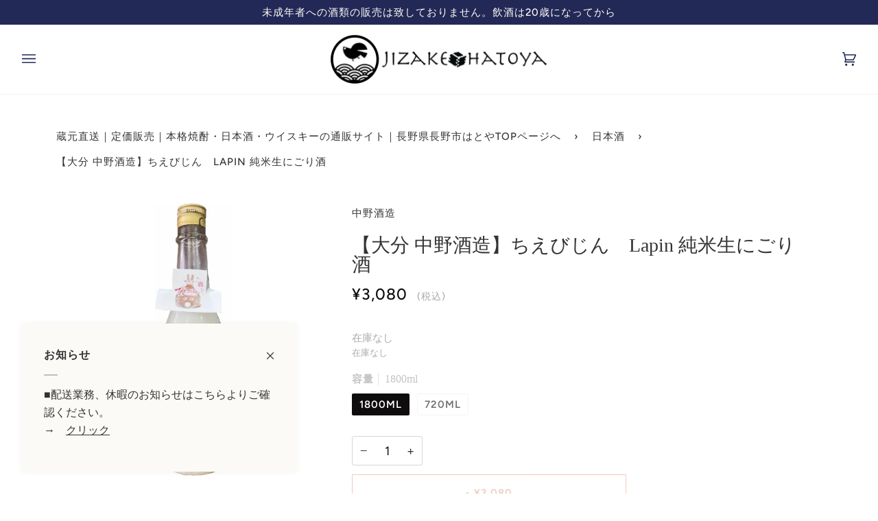

--- FILE ---
content_type: text/html; charset=utf-8
request_url: https://kikizake.com/collections/%E6%97%A5%E6%9C%AC%E9%85%92/products/6000-1573
body_size: 26607
content:
<!doctype html>
<html class="no-js" lang="ja"><head>

<meta name="google-site-verification" content="FXWMzr39IdLnSET2jXmvemx0z2jGTrltgiblrlVfvLg" />
  
  <meta charset="utf-8">
  <meta http-equiv="X-UA-Compatible" content="IE=edge,chrome=1">
  <meta name="viewport" content="width=device-width,initial-scale=1">
  <meta name="theme-color" content="#687158"><link rel="canonical" href="https://kikizake.com/products/6000-1573"><!-- Google Tag Manager -->
<script>(function(w,d,s,l,i){w[l]=w[l]||[];w[l].push({'gtm.start':
new Date().getTime(),event:'gtm.js'});var f=d.getElementsByTagName(s)[0],
j=d.createElement(s),dl=l!='dataLayer'?'&l='+l:'';j.async=true;j.src=
'https://www.googletagmanager.com/gtm.js?id='+i+dl;f.parentNode.insertBefore(j,f);
})(window,document,'script','dataLayer','GTM-MGGCBRQN');</script>
<!-- End Google Tag Manager -->

  
  <!-- ======================= Pipeline Theme V6.1.3 ========================= -->

  <link rel="preconnect" href="https://cdn.shopify.com" crossorigin>
  <link rel="preconnect" href="https://fonts.shopify.com" crossorigin>
  <link rel="preconnect" href="https://monorail-edge.shopifysvc.com" crossorigin>


  <link rel="preload" href="//kikizake.com/cdn/shop/t/6/assets/lazysizes.js?v=111431644619468174291643696564" as="script">
  <link rel="preload" href="//kikizake.com/cdn/shop/t/6/assets/vendor.js?v=159073106423563084681643696570" as="script">
  <link rel="preload" href="//kikizake.com/cdn/shop/t/6/assets/theme.js?v=136040619869227593341644613302" as="script">
  <link rel="preload" href="//kikizake.com/cdn/shop/t/6/assets/theme.css?v=105224803684397473801765269899" as="style">

  
<link rel="preload" as="image" 
      href="//kikizake.com/cdn/shop/products/image1_0f38e955-051a-40fa-a905-3dc064292292_small.png?v=1680578323" 
      srcset=""
      sizes="(min-width: 768px), 50vw, 
             100vw">
  
<link rel="shortcut icon" href="//kikizake.com/cdn/shop/files/2_32x32.png?v=1649221495" type="image/png"><!-- Title and description ================================================ -->
  
  <title>
    

    【大分 中野酒造】ちえびじん　Lapin 純米生にごり酒
&ndash; 蔵元直送の日本酒・焼酎販売　ハトヤ酒店

  </title><meta name="description" content="ほのかに感じる果実香、おりがらみによる微発泡感と相まってとても飲み口の良いお酒に仕上がってます。 オリをしっかり絡めてお楽しみ下さい。 ■蔵元：大分 中野酒造 ■精米歩合：ヒノヒカリ70％■日本酒度：-6■酸度：1.8">
  <!-- /snippets/social-meta-tags.liquid --><meta property="og:site_name" content="蔵元直送の日本酒・焼酎販売　ハトヤ酒店">
<meta property="og:url" content="https://kikizake.com/products/6000-1573">
<meta property="og:title" content="【大分 中野酒造】ちえびじん　Lapin 純米生にごり酒">
<meta property="og:type" content="product">
<meta property="og:description" content="ほのかに感じる果実香、おりがらみによる微発泡感と相まってとても飲み口の良いお酒に仕上がってます。 オリをしっかり絡めてお楽しみ下さい。 ■蔵元：大分 中野酒造 ■精米歩合：ヒノヒカリ70％■日本酒度：-6■酸度：1.8"><meta property="og:price:amount" content="1,760">
  <meta property="og:price:currency" content="JPY">
      <meta property="og:image" content="http://kikizake.com/cdn/shop/products/image1_0f38e955-051a-40fa-a905-3dc064292292.png?v=1680578323">
      <meta property="og:image:secure_url" content="https://kikizake.com/cdn/shop/products/image1_0f38e955-051a-40fa-a905-3dc064292292.png?v=1680578323">
      <meta property="og:image:height" content="561">
      <meta property="og:image:width" content="159">
<meta property="twitter:image" content="http://kikizake.com/cdn/shop/products/image1_0f38e955-051a-40fa-a905-3dc064292292_1200x1200.png?v=1680578323">

<meta name="twitter:site" content="@hatoya_sake">
<meta name="twitter:card" content="summary_large_image">
<meta name="twitter:title" content="【大分 中野酒造】ちえびじん　Lapin 純米生にごり酒">
<meta name="twitter:description" content="ほのかに感じる果実香、おりがらみによる微発泡感と相まってとても飲み口の良いお酒に仕上がってます。 オリをしっかり絡めてお楽しみ下さい。 ■蔵元：大分 中野酒造 ■精米歩合：ヒノヒカリ70％■日本酒度：-6■酸度：1.8">
<!-- CSS ================================================================== -->
  
  <link href="//kikizake.com/cdn/shop/t/6/assets/font-settings.css?v=147595090871894987571765269732" rel="stylesheet" type="text/css" media="all" />

  
<style data-shopify>

:root {
/* ================ Product video ================ */

---color_video_bg: #f2f2f2;


/* ================ Color Variables ================ */

/* === Backgrounds ===*/
---color-bg: #ffffff;
---color-bg-accent: #fcfaf7;

/* === Text colors ===*/
---color-text-dark: #0e0c0c;
---color-text: #333333;
---color-text-light: #707070;

/* === Bright color ===*/
---color-primary: #d2815f;
---color-primary-hover: #c35121;
---color-primary-fade: rgba(210, 129, 95, 0.05);
---color-primary-fade-hover: rgba(210, 129, 95, 0.1);---color-primary-opposite: #ffffff;

/* === Secondary/link Color ===*/
---color-secondary: #687158;
---color-secondary-hover: #434f2d;
---color-secondary-fade: rgba(104, 113, 88, 0.05);
---color-secondary-fade-hover: rgba(104, 113, 88, 0.1);---color-secondary-opposite: #ffffff;

/* === Shades of grey ===*/
---color-a5:  rgba(51, 51, 51, 0.05);
---color-a10: rgba(51, 51, 51, 0.1);
---color-a20: rgba(51, 51, 51, 0.2);
---color-a35: rgba(51, 51, 51, 0.35);
---color-a50: rgba(51, 51, 51, 0.5);
---color-a80: rgba(51, 51, 51, 0.8);
---color-a90: rgba(51, 51, 51, 0.9);
---color-a95: rgba(51, 51, 51, 0.95);


/* ================ Inverted Color Variables ================ */

---inverse-bg: #333333;
---inverse-bg-accent: #191008;

/* === Text colors ===*/
---inverse-text-dark: #ffffff;
---inverse-text: #FFFFFF;
---inverse-text-light: #c2c2c2;

/* === Bright color ===*/
---inverse-primary: #ffe5da;
---inverse-primary-hover: #ffaf8e;
---inverse-primary-fade: rgba(255, 229, 218, 0.05);
---inverse-primary-fade-hover: rgba(255, 229, 218, 0.1);---inverse-primary-opposite: #000000;


/* === Second Color ===*/
---inverse-secondary: #dff3fd;
---inverse-secondary-hover: #91dbff;
---inverse-secondary-fade: rgba(223, 243, 253, 0.05);
---inverse-secondary-fade-hover: rgba(223, 243, 253, 0.1);---inverse-secondary-opposite: #000000;


/* === Shades of grey ===*/
---inverse-a5:  rgba(255, 255, 255, 0.05);
---inverse-a10: rgba(255, 255, 255, 0.1);
---inverse-a20: rgba(255, 255, 255, 0.2);
---inverse-a35: rgba(255, 255, 255, 0.3);
---inverse-a80: rgba(255, 255, 255, 0.8);
---inverse-a90: rgba(255, 255, 255, 0.9);
---inverse-a95: rgba(255, 255, 255, 0.95);


/* === Account Bar ===*/
---color-announcement-bg: #232956;
---color-announcement-text: #fffcf9;

/* === Nav and dropdown link background ===*/
---color-nav: #ffffff;
---color-nav-text: #232956;
---color-nav-border: #f8f0e7;
---color-nav-a10: rgba(35, 41, 86, 0.1);
---color-nav-a50: rgba(35, 41, 86, 0.5);

/* === Site Footer ===*/
---color-footer-bg: #f9f6f2;
---color-footer-text: #232956;
---color-footer-a5: rgba(35, 41, 86, 0.05);
---color-footer-a15: rgba(35, 41, 86, 0.15);
---color-footer-a90: rgba(35, 41, 86, 0.9);

/* === Products ===*/
---product-grid-aspect-ratio: 50.0%;

/* === Product badges ===*/
---color-badge: #ffffff;
---color-badge-text: #656565;

/* === disabled form colors ===*/
---color-disabled-bg: #ebebeb;
---color-disabled-text: #b8b8b8;

---inverse-disabled-bg: #474747;
---inverse-disabled-text: #7a7a7a;

/* === Button Radius === */
---button-radius: 0px;


/* ================ Typography ================ */

---font-stack-body: Figtree, sans-serif;
---font-style-body: normal;
---font-weight-body: 400;
---font-weight-body-bold: 500;
---font-adjust-body: 1.25;

---font-stack-heading: Halant, serif;
---font-style-heading: normal;
---font-weight-heading: 400;
---font-weight-heading-bold: 500;
---font-adjust-heading: 0.9;

  ---font-heading-space: initial;
  ---font-heading-caps: initial;


---font-stack-accent: Figtree, serif;
---font-style-accent: normal;
---font-weight-accent: 500;
---font-weight-accent-bold: 600;
---font-adjust-accent: 1.25;

---ico-select: url('//kikizake.com/cdn/shop/t/6/assets/ico-select.svg?v=50436149302966305751643696587');

---url-zoom: url('//kikizake.com/cdn/shop/t/6/assets/cursor-zoom.svg?v=27093804467454746331644976549');
---url-zoom-2x: url('//kikizake.com/cdn/shop/t/6/assets/cursor-zoom-2x.svg?v=50741160326478922511644976549');



}

</style>

  <link href="//kikizake.com/cdn/shop/t/6/assets/theme.css?v=105224803684397473801765269899" rel="stylesheet" type="text/css" media="all" />

  <script>
    document.documentElement.className = document.documentElement.className.replace('no-js', 'js');
    let root = '/';
    if (root[root.length - 1] !== '/') {
      root = `${root}/`;
    }
    var theme = {
      routes: {
        root_url: root,
        cart: '/cart',
        cart_add_url: '/cart/add',
        product_recommendations_url: '/recommendations/products'
      },
      assets: {
        photoswipe: '//kikizake.com/cdn/shop/t/6/assets/photoswipe.js?v=92904272307011895101643696565',
        smoothscroll: '//kikizake.com/cdn/shop/t/6/assets/smoothscroll.js?v=37906625415260927261643696566',
        swatches: '//kikizake.com/cdn/shop/t/6/assets/swatches.json?v=93619043093241983191643696567',
        noImage: '//kikizake.com/cdn/shopifycloud/storefront/assets/no-image-2048-a2addb12.gif',
        base: '//kikizake.com/cdn/shop/t/6/assets/'
      },
      strings: {
        swatchesKey: "色",     
        addToCart: "",
        estimateShipping: "送料の見積もり",
        noShippingAvailable: "この地域には発送できません",
        free: "無料",
        from: "から",
        preOrder: "",
        soldOut: "",
        sale: "",
        subscription: "",
        unavailable: "",
        unitPrice: "",
        unitPriceSeparator: "あたり",        
        stockout: "在庫はすべてカートの中です",
        products: "商品",
        pages: "ページ",
        collections: "カテゴリー",
        resultsFor: "検索結果",
        noResultsFor: "検索結果なし",
        articles: "記事"
      },
      settings: {
        badge_sale_type: "dollar",
        search_products: true,
        search_collections: true,
        search_pages: true,
        search_articles: true,
        animate_hover: true,
        animate_scroll: true
      },
      info: {
        name: 'pipeline'
      },
      moneyFormat: "¥{{amount_no_decimals}}",
      version: '6.1.3'
    }
    let windowInnerHeight = window.innerHeight;
    document.documentElement.style.setProperty('--full-screen', `${windowInnerHeight}px`);
    document.documentElement.style.setProperty('--three-quarters', `${windowInnerHeight * 0.75}px`);
    document.documentElement.style.setProperty('--two-thirds', `${windowInnerHeight * 0.66}px`);
    document.documentElement.style.setProperty('--one-half', `${windowInnerHeight * 0.5}px`);
    document.documentElement.style.setProperty('--one-third', `${windowInnerHeight * 0.33}px`);
    document.documentElement.style.setProperty('--one-fifth', `${windowInnerHeight * 0.2}px`);

    window.lazySizesConfig = window.lazySizesConfig || {};
    window.lazySizesConfig.loadHidden = false;
  </script><!-- Theme Javascript ============================================================== -->
  <script src="//kikizake.com/cdn/shop/t/6/assets/lazysizes.js?v=111431644619468174291643696564" async="async"></script>
  <script src="//kikizake.com/cdn/shop/t/6/assets/vendor.js?v=159073106423563084681643696570" defer="defer"></script>
  <script src="//kikizake.com/cdn/shop/t/6/assets/theme.js?v=136040619869227593341644613302" defer="defer"></script>

  <script>
    (function () {
      function onPageShowEvents() {
        if ('requestIdleCallback' in window) {
          requestIdleCallback(initCartEvent)
        } else {
          initCartEvent()
        }
        function initCartEvent(){
          document.documentElement.dispatchEvent(new CustomEvent('theme:cart:init', {
            bubbles: true
          }));
        }
      };
      window.onpageshow = onPageShowEvents;
    })();
  </script>

  <script type="text/javascript">
    if (window.MSInputMethodContext && document.documentMode) {
      var scripts = document.getElementsByTagName('script')[0];
      var polyfill = document.createElement("script");
      polyfill.defer = true;
      polyfill.src = "//kikizake.com/cdn/shop/t/6/assets/ie11.js?v=144489047535103983231643696564";

      scripts.parentNode.insertBefore(polyfill, scripts);
    }
  </script>

  <!-- Shopify app scripts =========================================================== -->
  <script>window.performance && window.performance.mark && window.performance.mark('shopify.content_for_header.start');</script><meta name="google-site-verification" content="FXWMzr39IdLnSET2jXmvemx0z2jGTrltgiblrlVfvLg">
<meta name="facebook-domain-verification" content="wc6ngetenyjv29o8wg9czhrbp65o6t">
<meta id="shopify-digital-wallet" name="shopify-digital-wallet" content="/60986294526/digital_wallets/dialog">
<meta name="shopify-checkout-api-token" content="9e22e147b5ba96d0758e5bb784ad0f39">
<link rel="alternate" type="application/json+oembed" href="https://kikizake.com/products/6000-1573.oembed">
<script async="async" src="/checkouts/internal/preloads.js?locale=ja-JP"></script>
<link rel="preconnect" href="https://shop.app" crossorigin="anonymous">
<script async="async" src="https://shop.app/checkouts/internal/preloads.js?locale=ja-JP&shop_id=60986294526" crossorigin="anonymous"></script>
<script id="apple-pay-shop-capabilities" type="application/json">{"shopId":60986294526,"countryCode":"JP","currencyCode":"JPY","merchantCapabilities":["supports3DS"],"merchantId":"gid:\/\/shopify\/Shop\/60986294526","merchantName":"蔵元直送の日本酒・焼酎販売　ハトヤ酒店","requiredBillingContactFields":["postalAddress","email","phone"],"requiredShippingContactFields":["postalAddress","email","phone"],"shippingType":"shipping","supportedNetworks":["visa","masterCard","amex","jcb","discover"],"total":{"type":"pending","label":"蔵元直送の日本酒・焼酎販売　ハトヤ酒店","amount":"1.00"},"shopifyPaymentsEnabled":true,"supportsSubscriptions":true}</script>
<script id="shopify-features" type="application/json">{"accessToken":"9e22e147b5ba96d0758e5bb784ad0f39","betas":["rich-media-storefront-analytics"],"domain":"kikizake.com","predictiveSearch":false,"shopId":60986294526,"locale":"ja"}</script>
<script>var Shopify = Shopify || {};
Shopify.shop = "kikizake.myshopify.com";
Shopify.locale = "ja";
Shopify.currency = {"active":"JPY","rate":"1.0"};
Shopify.country = "JP";
Shopify.theme = {"name":"Pipeline（ハトヤ）","id":130493186302,"schema_name":"Pipeline","schema_version":"6.1.3","theme_store_id":739,"role":"main"};
Shopify.theme.handle = "null";
Shopify.theme.style = {"id":null,"handle":null};
Shopify.cdnHost = "kikizake.com/cdn";
Shopify.routes = Shopify.routes || {};
Shopify.routes.root = "/";</script>
<script type="module">!function(o){(o.Shopify=o.Shopify||{}).modules=!0}(window);</script>
<script>!function(o){function n(){var o=[];function n(){o.push(Array.prototype.slice.apply(arguments))}return n.q=o,n}var t=o.Shopify=o.Shopify||{};t.loadFeatures=n(),t.autoloadFeatures=n()}(window);</script>
<script>
  window.ShopifyPay = window.ShopifyPay || {};
  window.ShopifyPay.apiHost = "shop.app\/pay";
  window.ShopifyPay.redirectState = null;
</script>
<script id="shop-js-analytics" type="application/json">{"pageType":"product"}</script>
<script defer="defer" async type="module" src="//kikizake.com/cdn/shopifycloud/shop-js/modules/v2/client.init-shop-cart-sync_PyU3Cxph.ja.esm.js"></script>
<script defer="defer" async type="module" src="//kikizake.com/cdn/shopifycloud/shop-js/modules/v2/chunk.common_3XpQ5sgE.esm.js"></script>
<script type="module">
  await import("//kikizake.com/cdn/shopifycloud/shop-js/modules/v2/client.init-shop-cart-sync_PyU3Cxph.ja.esm.js");
await import("//kikizake.com/cdn/shopifycloud/shop-js/modules/v2/chunk.common_3XpQ5sgE.esm.js");

  window.Shopify.SignInWithShop?.initShopCartSync?.({"fedCMEnabled":true,"windoidEnabled":true});

</script>
<script>
  window.Shopify = window.Shopify || {};
  if (!window.Shopify.featureAssets) window.Shopify.featureAssets = {};
  window.Shopify.featureAssets['shop-js'] = {"shop-cart-sync":["modules/v2/client.shop-cart-sync_iBe2HkXL.ja.esm.js","modules/v2/chunk.common_3XpQ5sgE.esm.js"],"init-fed-cm":["modules/v2/client.init-fed-cm_4nT_o4d8.ja.esm.js","modules/v2/chunk.common_3XpQ5sgE.esm.js"],"init-windoid":["modules/v2/client.init-windoid_qVCuPx85.ja.esm.js","modules/v2/chunk.common_3XpQ5sgE.esm.js"],"shop-cash-offers":["modules/v2/client.shop-cash-offers_xgnxIoYx.ja.esm.js","modules/v2/chunk.common_3XpQ5sgE.esm.js","modules/v2/chunk.modal_CDmZwZ67.esm.js"],"shop-button":["modules/v2/client.shop-button_D-AUf6XJ.ja.esm.js","modules/v2/chunk.common_3XpQ5sgE.esm.js"],"init-shop-email-lookup-coordinator":["modules/v2/client.init-shop-email-lookup-coordinator_CoiRXg_f.ja.esm.js","modules/v2/chunk.common_3XpQ5sgE.esm.js"],"shop-toast-manager":["modules/v2/client.shop-toast-manager_2q6-qtse.ja.esm.js","modules/v2/chunk.common_3XpQ5sgE.esm.js"],"shop-login-button":["modules/v2/client.shop-login-button_jJCllpG3.ja.esm.js","modules/v2/chunk.common_3XpQ5sgE.esm.js","modules/v2/chunk.modal_CDmZwZ67.esm.js"],"avatar":["modules/v2/client.avatar_BTnouDA3.ja.esm.js"],"init-shop-cart-sync":["modules/v2/client.init-shop-cart-sync_PyU3Cxph.ja.esm.js","modules/v2/chunk.common_3XpQ5sgE.esm.js"],"pay-button":["modules/v2/client.pay-button_DUSCSBhc.ja.esm.js","modules/v2/chunk.common_3XpQ5sgE.esm.js"],"init-shop-for-new-customer-accounts":["modules/v2/client.init-shop-for-new-customer-accounts_CQaxpM10.ja.esm.js","modules/v2/client.shop-login-button_jJCllpG3.ja.esm.js","modules/v2/chunk.common_3XpQ5sgE.esm.js","modules/v2/chunk.modal_CDmZwZ67.esm.js"],"init-customer-accounts-sign-up":["modules/v2/client.init-customer-accounts-sign-up_C8nXD2V_.ja.esm.js","modules/v2/client.shop-login-button_jJCllpG3.ja.esm.js","modules/v2/chunk.common_3XpQ5sgE.esm.js","modules/v2/chunk.modal_CDmZwZ67.esm.js"],"shop-follow-button":["modules/v2/client.shop-follow-button_Cpw2kC42.ja.esm.js","modules/v2/chunk.common_3XpQ5sgE.esm.js","modules/v2/chunk.modal_CDmZwZ67.esm.js"],"checkout-modal":["modules/v2/client.checkout-modal_eFi38ufj.ja.esm.js","modules/v2/chunk.common_3XpQ5sgE.esm.js","modules/v2/chunk.modal_CDmZwZ67.esm.js"],"init-customer-accounts":["modules/v2/client.init-customer-accounts_DjqcXQGc.ja.esm.js","modules/v2/client.shop-login-button_jJCllpG3.ja.esm.js","modules/v2/chunk.common_3XpQ5sgE.esm.js","modules/v2/chunk.modal_CDmZwZ67.esm.js"],"lead-capture":["modules/v2/client.lead-capture_CdXRTdfz.ja.esm.js","modules/v2/chunk.common_3XpQ5sgE.esm.js","modules/v2/chunk.modal_CDmZwZ67.esm.js"],"shop-login":["modules/v2/client.shop-login_C-CHoYGE.ja.esm.js","modules/v2/chunk.common_3XpQ5sgE.esm.js","modules/v2/chunk.modal_CDmZwZ67.esm.js"],"payment-terms":["modules/v2/client.payment-terms_cWctAF1p.ja.esm.js","modules/v2/chunk.common_3XpQ5sgE.esm.js","modules/v2/chunk.modal_CDmZwZ67.esm.js"]};
</script>
<script>(function() {
  var isLoaded = false;
  function asyncLoad() {
    if (isLoaded) return;
    isLoaded = true;
    var urls = ["https:\/\/instafeed.nfcube.com\/cdn\/120557fcb80182146e1ed1a1cd0f9b06.js?shop=kikizake.myshopify.com","https:\/\/av-northern-apps.com\/js\/agecheckerplus_mG35tH2eGxRu7PQW.js?shop=kikizake.myshopify.com"];
    for (var i = 0; i < urls.length; i++) {
      var s = document.createElement('script');
      s.type = 'text/javascript';
      s.async = true;
      s.src = urls[i];
      var x = document.getElementsByTagName('script')[0];
      x.parentNode.insertBefore(s, x);
    }
  };
  if(window.attachEvent) {
    window.attachEvent('onload', asyncLoad);
  } else {
    window.addEventListener('load', asyncLoad, false);
  }
})();</script>
<script id="__st">var __st={"a":60986294526,"offset":32400,"reqid":"5313012e-2408-405d-89c4-703e1837e042-1768888594","pageurl":"kikizake.com\/collections\/%E6%97%A5%E6%9C%AC%E9%85%92\/products\/6000-1573","u":"0b1325059295","p":"product","rtyp":"product","rid":8026721485054};</script>
<script>window.ShopifyPaypalV4VisibilityTracking = true;</script>
<script id="captcha-bootstrap">!function(){'use strict';const t='contact',e='account',n='new_comment',o=[[t,t],['blogs',n],['comments',n],[t,'customer']],c=[[e,'customer_login'],[e,'guest_login'],[e,'recover_customer_password'],[e,'create_customer']],r=t=>t.map((([t,e])=>`form[action*='/${t}']:not([data-nocaptcha='true']) input[name='form_type'][value='${e}']`)).join(','),a=t=>()=>t?[...document.querySelectorAll(t)].map((t=>t.form)):[];function s(){const t=[...o],e=r(t);return a(e)}const i='password',u='form_key',d=['recaptcha-v3-token','g-recaptcha-response','h-captcha-response',i],f=()=>{try{return window.sessionStorage}catch{return}},m='__shopify_v',_=t=>t.elements[u];function p(t,e,n=!1){try{const o=window.sessionStorage,c=JSON.parse(o.getItem(e)),{data:r}=function(t){const{data:e,action:n}=t;return t[m]||n?{data:e,action:n}:{data:t,action:n}}(c);for(const[e,n]of Object.entries(r))t.elements[e]&&(t.elements[e].value=n);n&&o.removeItem(e)}catch(o){console.error('form repopulation failed',{error:o})}}const l='form_type',E='cptcha';function T(t){t.dataset[E]=!0}const w=window,h=w.document,L='Shopify',v='ce_forms',y='captcha';let A=!1;((t,e)=>{const n=(g='f06e6c50-85a8-45c8-87d0-21a2b65856fe',I='https://cdn.shopify.com/shopifycloud/storefront-forms-hcaptcha/ce_storefront_forms_captcha_hcaptcha.v1.5.2.iife.js',D={infoText:'hCaptchaによる保護',privacyText:'プライバシー',termsText:'利用規約'},(t,e,n)=>{const o=w[L][v],c=o.bindForm;if(c)return c(t,g,e,D).then(n);var r;o.q.push([[t,g,e,D],n]),r=I,A||(h.body.append(Object.assign(h.createElement('script'),{id:'captcha-provider',async:!0,src:r})),A=!0)});var g,I,D;w[L]=w[L]||{},w[L][v]=w[L][v]||{},w[L][v].q=[],w[L][y]=w[L][y]||{},w[L][y].protect=function(t,e){n(t,void 0,e),T(t)},Object.freeze(w[L][y]),function(t,e,n,w,h,L){const[v,y,A,g]=function(t,e,n){const i=e?o:[],u=t?c:[],d=[...i,...u],f=r(d),m=r(i),_=r(d.filter((([t,e])=>n.includes(e))));return[a(f),a(m),a(_),s()]}(w,h,L),I=t=>{const e=t.target;return e instanceof HTMLFormElement?e:e&&e.form},D=t=>v().includes(t);t.addEventListener('submit',(t=>{const e=I(t);if(!e)return;const n=D(e)&&!e.dataset.hcaptchaBound&&!e.dataset.recaptchaBound,o=_(e),c=g().includes(e)&&(!o||!o.value);(n||c)&&t.preventDefault(),c&&!n&&(function(t){try{if(!f())return;!function(t){const e=f();if(!e)return;const n=_(t);if(!n)return;const o=n.value;o&&e.removeItem(o)}(t);const e=Array.from(Array(32),(()=>Math.random().toString(36)[2])).join('');!function(t,e){_(t)||t.append(Object.assign(document.createElement('input'),{type:'hidden',name:u})),t.elements[u].value=e}(t,e),function(t,e){const n=f();if(!n)return;const o=[...t.querySelectorAll(`input[type='${i}']`)].map((({name:t})=>t)),c=[...d,...o],r={};for(const[a,s]of new FormData(t).entries())c.includes(a)||(r[a]=s);n.setItem(e,JSON.stringify({[m]:1,action:t.action,data:r}))}(t,e)}catch(e){console.error('failed to persist form',e)}}(e),e.submit())}));const S=(t,e)=>{t&&!t.dataset[E]&&(n(t,e.some((e=>e===t))),T(t))};for(const o of['focusin','change'])t.addEventListener(o,(t=>{const e=I(t);D(e)&&S(e,y())}));const B=e.get('form_key'),M=e.get(l),P=B&&M;t.addEventListener('DOMContentLoaded',(()=>{const t=y();if(P)for(const e of t)e.elements[l].value===M&&p(e,B);[...new Set([...A(),...v().filter((t=>'true'===t.dataset.shopifyCaptcha))])].forEach((e=>S(e,t)))}))}(h,new URLSearchParams(w.location.search),n,t,e,['guest_login'])})(!0,!0)}();</script>
<script integrity="sha256-4kQ18oKyAcykRKYeNunJcIwy7WH5gtpwJnB7kiuLZ1E=" data-source-attribution="shopify.loadfeatures" defer="defer" src="//kikizake.com/cdn/shopifycloud/storefront/assets/storefront/load_feature-a0a9edcb.js" crossorigin="anonymous"></script>
<script crossorigin="anonymous" defer="defer" src="//kikizake.com/cdn/shopifycloud/storefront/assets/shopify_pay/storefront-65b4c6d7.js?v=20250812"></script>
<script data-source-attribution="shopify.dynamic_checkout.dynamic.init">var Shopify=Shopify||{};Shopify.PaymentButton=Shopify.PaymentButton||{isStorefrontPortableWallets:!0,init:function(){window.Shopify.PaymentButton.init=function(){};var t=document.createElement("script");t.src="https://kikizake.com/cdn/shopifycloud/portable-wallets/latest/portable-wallets.ja.js",t.type="module",document.head.appendChild(t)}};
</script>
<script data-source-attribution="shopify.dynamic_checkout.buyer_consent">
  function portableWalletsHideBuyerConsent(e){var t=document.getElementById("shopify-buyer-consent"),n=document.getElementById("shopify-subscription-policy-button");t&&n&&(t.classList.add("hidden"),t.setAttribute("aria-hidden","true"),n.removeEventListener("click",e))}function portableWalletsShowBuyerConsent(e){var t=document.getElementById("shopify-buyer-consent"),n=document.getElementById("shopify-subscription-policy-button");t&&n&&(t.classList.remove("hidden"),t.removeAttribute("aria-hidden"),n.addEventListener("click",e))}window.Shopify?.PaymentButton&&(window.Shopify.PaymentButton.hideBuyerConsent=portableWalletsHideBuyerConsent,window.Shopify.PaymentButton.showBuyerConsent=portableWalletsShowBuyerConsent);
</script>
<script data-source-attribution="shopify.dynamic_checkout.cart.bootstrap">document.addEventListener("DOMContentLoaded",(function(){function t(){return document.querySelector("shopify-accelerated-checkout-cart, shopify-accelerated-checkout")}if(t())Shopify.PaymentButton.init();else{new MutationObserver((function(e,n){t()&&(Shopify.PaymentButton.init(),n.disconnect())})).observe(document.body,{childList:!0,subtree:!0})}}));
</script>
<link id="shopify-accelerated-checkout-styles" rel="stylesheet" media="screen" href="https://kikizake.com/cdn/shopifycloud/portable-wallets/latest/accelerated-checkout-backwards-compat.css" crossorigin="anonymous">
<style id="shopify-accelerated-checkout-cart">
        #shopify-buyer-consent {
  margin-top: 1em;
  display: inline-block;
  width: 100%;
}

#shopify-buyer-consent.hidden {
  display: none;
}

#shopify-subscription-policy-button {
  background: none;
  border: none;
  padding: 0;
  text-decoration: underline;
  font-size: inherit;
  cursor: pointer;
}

#shopify-subscription-policy-button::before {
  box-shadow: none;
}

      </style>

<script>window.performance && window.performance.mark && window.performance.mark('shopify.content_for_header.end');</script>
  
  
 <!-- Link Swiper's CSS -->
    <link
      rel="stylesheet"
      href="https://unpkg.com/swiper/swiper-bundle.min.css"
    />
    <link href="https://use.fontawesome.com/releases/v5.6.1/css/all.css" rel="stylesheet" />

  
  
  <!-- カレンダー -->
  <link rel="stylesheet" href="//kikizake.com/cdn/shop/files/cal.css?v=7051945686807568496">

  
  
  
  
<link href="https://monorail-edge.shopifysvc.com" rel="dns-prefetch">
<script>(function(){if ("sendBeacon" in navigator && "performance" in window) {try {var session_token_from_headers = performance.getEntriesByType('navigation')[0].serverTiming.find(x => x.name == '_s').description;} catch {var session_token_from_headers = undefined;}var session_cookie_matches = document.cookie.match(/_shopify_s=([^;]*)/);var session_token_from_cookie = session_cookie_matches && session_cookie_matches.length === 2 ? session_cookie_matches[1] : "";var session_token = session_token_from_headers || session_token_from_cookie || "";function handle_abandonment_event(e) {var entries = performance.getEntries().filter(function(entry) {return /monorail-edge.shopifysvc.com/.test(entry.name);});if (!window.abandonment_tracked && entries.length === 0) {window.abandonment_tracked = true;var currentMs = Date.now();var navigation_start = performance.timing.navigationStart;var payload = {shop_id: 60986294526,url: window.location.href,navigation_start,duration: currentMs - navigation_start,session_token,page_type: "product"};window.navigator.sendBeacon("https://monorail-edge.shopifysvc.com/v1/produce", JSON.stringify({schema_id: "online_store_buyer_site_abandonment/1.1",payload: payload,metadata: {event_created_at_ms: currentMs,event_sent_at_ms: currentMs}}));}}window.addEventListener('pagehide', handle_abandonment_event);}}());</script>
<script id="web-pixels-manager-setup">(function e(e,d,r,n,o){if(void 0===o&&(o={}),!Boolean(null===(a=null===(i=window.Shopify)||void 0===i?void 0:i.analytics)||void 0===a?void 0:a.replayQueue)){var i,a;window.Shopify=window.Shopify||{};var t=window.Shopify;t.analytics=t.analytics||{};var s=t.analytics;s.replayQueue=[],s.publish=function(e,d,r){return s.replayQueue.push([e,d,r]),!0};try{self.performance.mark("wpm:start")}catch(e){}var l=function(){var e={modern:/Edge?\/(1{2}[4-9]|1[2-9]\d|[2-9]\d{2}|\d{4,})\.\d+(\.\d+|)|Firefox\/(1{2}[4-9]|1[2-9]\d|[2-9]\d{2}|\d{4,})\.\d+(\.\d+|)|Chrom(ium|e)\/(9{2}|\d{3,})\.\d+(\.\d+|)|(Maci|X1{2}).+ Version\/(15\.\d+|(1[6-9]|[2-9]\d|\d{3,})\.\d+)([,.]\d+|)( \(\w+\)|)( Mobile\/\w+|) Safari\/|Chrome.+OPR\/(9{2}|\d{3,})\.\d+\.\d+|(CPU[ +]OS|iPhone[ +]OS|CPU[ +]iPhone|CPU IPhone OS|CPU iPad OS)[ +]+(15[._]\d+|(1[6-9]|[2-9]\d|\d{3,})[._]\d+)([._]\d+|)|Android:?[ /-](13[3-9]|1[4-9]\d|[2-9]\d{2}|\d{4,})(\.\d+|)(\.\d+|)|Android.+Firefox\/(13[5-9]|1[4-9]\d|[2-9]\d{2}|\d{4,})\.\d+(\.\d+|)|Android.+Chrom(ium|e)\/(13[3-9]|1[4-9]\d|[2-9]\d{2}|\d{4,})\.\d+(\.\d+|)|SamsungBrowser\/([2-9]\d|\d{3,})\.\d+/,legacy:/Edge?\/(1[6-9]|[2-9]\d|\d{3,})\.\d+(\.\d+|)|Firefox\/(5[4-9]|[6-9]\d|\d{3,})\.\d+(\.\d+|)|Chrom(ium|e)\/(5[1-9]|[6-9]\d|\d{3,})\.\d+(\.\d+|)([\d.]+$|.*Safari\/(?![\d.]+ Edge\/[\d.]+$))|(Maci|X1{2}).+ Version\/(10\.\d+|(1[1-9]|[2-9]\d|\d{3,})\.\d+)([,.]\d+|)( \(\w+\)|)( Mobile\/\w+|) Safari\/|Chrome.+OPR\/(3[89]|[4-9]\d|\d{3,})\.\d+\.\d+|(CPU[ +]OS|iPhone[ +]OS|CPU[ +]iPhone|CPU IPhone OS|CPU iPad OS)[ +]+(10[._]\d+|(1[1-9]|[2-9]\d|\d{3,})[._]\d+)([._]\d+|)|Android:?[ /-](13[3-9]|1[4-9]\d|[2-9]\d{2}|\d{4,})(\.\d+|)(\.\d+|)|Mobile Safari.+OPR\/([89]\d|\d{3,})\.\d+\.\d+|Android.+Firefox\/(13[5-9]|1[4-9]\d|[2-9]\d{2}|\d{4,})\.\d+(\.\d+|)|Android.+Chrom(ium|e)\/(13[3-9]|1[4-9]\d|[2-9]\d{2}|\d{4,})\.\d+(\.\d+|)|Android.+(UC? ?Browser|UCWEB|U3)[ /]?(15\.([5-9]|\d{2,})|(1[6-9]|[2-9]\d|\d{3,})\.\d+)\.\d+|SamsungBrowser\/(5\.\d+|([6-9]|\d{2,})\.\d+)|Android.+MQ{2}Browser\/(14(\.(9|\d{2,})|)|(1[5-9]|[2-9]\d|\d{3,})(\.\d+|))(\.\d+|)|K[Aa][Ii]OS\/(3\.\d+|([4-9]|\d{2,})\.\d+)(\.\d+|)/},d=e.modern,r=e.legacy,n=navigator.userAgent;return n.match(d)?"modern":n.match(r)?"legacy":"unknown"}(),u="modern"===l?"modern":"legacy",c=(null!=n?n:{modern:"",legacy:""})[u],f=function(e){return[e.baseUrl,"/wpm","/b",e.hashVersion,"modern"===e.buildTarget?"m":"l",".js"].join("")}({baseUrl:d,hashVersion:r,buildTarget:u}),m=function(e){var d=e.version,r=e.bundleTarget,n=e.surface,o=e.pageUrl,i=e.monorailEndpoint;return{emit:function(e){var a=e.status,t=e.errorMsg,s=(new Date).getTime(),l=JSON.stringify({metadata:{event_sent_at_ms:s},events:[{schema_id:"web_pixels_manager_load/3.1",payload:{version:d,bundle_target:r,page_url:o,status:a,surface:n,error_msg:t},metadata:{event_created_at_ms:s}}]});if(!i)return console&&console.warn&&console.warn("[Web Pixels Manager] No Monorail endpoint provided, skipping logging."),!1;try{return self.navigator.sendBeacon.bind(self.navigator)(i,l)}catch(e){}var u=new XMLHttpRequest;try{return u.open("POST",i,!0),u.setRequestHeader("Content-Type","text/plain"),u.send(l),!0}catch(e){return console&&console.warn&&console.warn("[Web Pixels Manager] Got an unhandled error while logging to Monorail."),!1}}}}({version:r,bundleTarget:l,surface:e.surface,pageUrl:self.location.href,monorailEndpoint:e.monorailEndpoint});try{o.browserTarget=l,function(e){var d=e.src,r=e.async,n=void 0===r||r,o=e.onload,i=e.onerror,a=e.sri,t=e.scriptDataAttributes,s=void 0===t?{}:t,l=document.createElement("script"),u=document.querySelector("head"),c=document.querySelector("body");if(l.async=n,l.src=d,a&&(l.integrity=a,l.crossOrigin="anonymous"),s)for(var f in s)if(Object.prototype.hasOwnProperty.call(s,f))try{l.dataset[f]=s[f]}catch(e){}if(o&&l.addEventListener("load",o),i&&l.addEventListener("error",i),u)u.appendChild(l);else{if(!c)throw new Error("Did not find a head or body element to append the script");c.appendChild(l)}}({src:f,async:!0,onload:function(){if(!function(){var e,d;return Boolean(null===(d=null===(e=window.Shopify)||void 0===e?void 0:e.analytics)||void 0===d?void 0:d.initialized)}()){var d=window.webPixelsManager.init(e)||void 0;if(d){var r=window.Shopify.analytics;r.replayQueue.forEach((function(e){var r=e[0],n=e[1],o=e[2];d.publishCustomEvent(r,n,o)})),r.replayQueue=[],r.publish=d.publishCustomEvent,r.visitor=d.visitor,r.initialized=!0}}},onerror:function(){return m.emit({status:"failed",errorMsg:"".concat(f," has failed to load")})},sri:function(e){var d=/^sha384-[A-Za-z0-9+/=]+$/;return"string"==typeof e&&d.test(e)}(c)?c:"",scriptDataAttributes:o}),m.emit({status:"loading"})}catch(e){m.emit({status:"failed",errorMsg:(null==e?void 0:e.message)||"Unknown error"})}}})({shopId: 60986294526,storefrontBaseUrl: "https://kikizake.com",extensionsBaseUrl: "https://extensions.shopifycdn.com/cdn/shopifycloud/web-pixels-manager",monorailEndpoint: "https://monorail-edge.shopifysvc.com/unstable/produce_batch",surface: "storefront-renderer",enabledBetaFlags: ["2dca8a86"],webPixelsConfigList: [{"id":"473104638","configuration":"{\"config\":\"{\\\"pixel_id\\\":\\\"G-5FVGME5S76\\\",\\\"target_country\\\":\\\"JP\\\",\\\"gtag_events\\\":[{\\\"type\\\":\\\"begin_checkout\\\",\\\"action_label\\\":\\\"G-5FVGME5S76\\\"},{\\\"type\\\":\\\"search\\\",\\\"action_label\\\":\\\"G-5FVGME5S76\\\"},{\\\"type\\\":\\\"view_item\\\",\\\"action_label\\\":[\\\"G-5FVGME5S76\\\",\\\"MC-Q3ZHL5SGEN\\\"]},{\\\"type\\\":\\\"purchase\\\",\\\"action_label\\\":[\\\"G-5FVGME5S76\\\",\\\"MC-Q3ZHL5SGEN\\\"]},{\\\"type\\\":\\\"page_view\\\",\\\"action_label\\\":[\\\"G-5FVGME5S76\\\",\\\"MC-Q3ZHL5SGEN\\\"]},{\\\"type\\\":\\\"add_payment_info\\\",\\\"action_label\\\":\\\"G-5FVGME5S76\\\"},{\\\"type\\\":\\\"add_to_cart\\\",\\\"action_label\\\":\\\"G-5FVGME5S76\\\"}],\\\"enable_monitoring_mode\\\":false}\"}","eventPayloadVersion":"v1","runtimeContext":"OPEN","scriptVersion":"b2a88bafab3e21179ed38636efcd8a93","type":"APP","apiClientId":1780363,"privacyPurposes":[],"dataSharingAdjustments":{"protectedCustomerApprovalScopes":["read_customer_address","read_customer_email","read_customer_name","read_customer_personal_data","read_customer_phone"]}},{"id":"281215230","configuration":"{\"tagID\":\"2613304250838\"}","eventPayloadVersion":"v1","runtimeContext":"STRICT","scriptVersion":"18031546ee651571ed29edbe71a3550b","type":"APP","apiClientId":3009811,"privacyPurposes":["ANALYTICS","MARKETING","SALE_OF_DATA"],"dataSharingAdjustments":{"protectedCustomerApprovalScopes":["read_customer_address","read_customer_email","read_customer_name","read_customer_personal_data","read_customer_phone"]}},{"id":"155615486","configuration":"{\"pixel_id\":\"1173474166874895\",\"pixel_type\":\"facebook_pixel\",\"metaapp_system_user_token\":\"-\"}","eventPayloadVersion":"v1","runtimeContext":"OPEN","scriptVersion":"ca16bc87fe92b6042fbaa3acc2fbdaa6","type":"APP","apiClientId":2329312,"privacyPurposes":["ANALYTICS","MARKETING","SALE_OF_DATA"],"dataSharingAdjustments":{"protectedCustomerApprovalScopes":["read_customer_address","read_customer_email","read_customer_name","read_customer_personal_data","read_customer_phone"]}},{"id":"shopify-app-pixel","configuration":"{}","eventPayloadVersion":"v1","runtimeContext":"STRICT","scriptVersion":"0450","apiClientId":"shopify-pixel","type":"APP","privacyPurposes":["ANALYTICS","MARKETING"]},{"id":"shopify-custom-pixel","eventPayloadVersion":"v1","runtimeContext":"LAX","scriptVersion":"0450","apiClientId":"shopify-pixel","type":"CUSTOM","privacyPurposes":["ANALYTICS","MARKETING"]}],isMerchantRequest: false,initData: {"shop":{"name":"蔵元直送の日本酒・焼酎販売　ハトヤ酒店","paymentSettings":{"currencyCode":"JPY"},"myshopifyDomain":"kikizake.myshopify.com","countryCode":"JP","storefrontUrl":"https:\/\/kikizake.com"},"customer":null,"cart":null,"checkout":null,"productVariants":[{"price":{"amount":3080.0,"currencyCode":"JPY"},"product":{"title":"【大分 中野酒造】ちえびじん　Lapin 純米生にごり酒","vendor":"中野酒造","id":"8026721485054","untranslatedTitle":"【大分 中野酒造】ちえびじん　Lapin 純米生にごり酒","url":"\/products\/6000-1573","type":"日本酒"},"id":"43966607065342","image":{"src":"\/\/kikizake.com\/cdn\/shop\/products\/image1_0f38e955-051a-40fa-a905-3dc064292292.png?v=1680578323"},"sku":"6000-1573","title":"1800ml","untranslatedTitle":"1800ml"},{"price":{"amount":1760.0,"currencyCode":"JPY"},"product":{"title":"【大分 中野酒造】ちえびじん　Lapin 純米生にごり酒","vendor":"中野酒造","id":"8026721485054","untranslatedTitle":"【大分 中野酒造】ちえびじん　Lapin 純米生にごり酒","url":"\/products\/6000-1573","type":"日本酒"},"id":"43966607098110","image":{"src":"\/\/kikizake.com\/cdn\/shop\/products\/image1_0f38e955-051a-40fa-a905-3dc064292292.png?v=1680578323"},"sku":"6000-1574","title":"720ml","untranslatedTitle":"720ml"}],"purchasingCompany":null},},"https://kikizake.com/cdn","fcfee988w5aeb613cpc8e4bc33m6693e112",{"modern":"","legacy":""},{"shopId":"60986294526","storefrontBaseUrl":"https:\/\/kikizake.com","extensionBaseUrl":"https:\/\/extensions.shopifycdn.com\/cdn\/shopifycloud\/web-pixels-manager","surface":"storefront-renderer","enabledBetaFlags":"[\"2dca8a86\"]","isMerchantRequest":"false","hashVersion":"fcfee988w5aeb613cpc8e4bc33m6693e112","publish":"custom","events":"[[\"page_viewed\",{}],[\"product_viewed\",{\"productVariant\":{\"price\":{\"amount\":3080.0,\"currencyCode\":\"JPY\"},\"product\":{\"title\":\"【大分 中野酒造】ちえびじん　Lapin 純米生にごり酒\",\"vendor\":\"中野酒造\",\"id\":\"8026721485054\",\"untranslatedTitle\":\"【大分 中野酒造】ちえびじん　Lapin 純米生にごり酒\",\"url\":\"\/products\/6000-1573\",\"type\":\"日本酒\"},\"id\":\"43966607065342\",\"image\":{\"src\":\"\/\/kikizake.com\/cdn\/shop\/products\/image1_0f38e955-051a-40fa-a905-3dc064292292.png?v=1680578323\"},\"sku\":\"6000-1573\",\"title\":\"1800ml\",\"untranslatedTitle\":\"1800ml\"}}]]"});</script><script>
  window.ShopifyAnalytics = window.ShopifyAnalytics || {};
  window.ShopifyAnalytics.meta = window.ShopifyAnalytics.meta || {};
  window.ShopifyAnalytics.meta.currency = 'JPY';
  var meta = {"product":{"id":8026721485054,"gid":"gid:\/\/shopify\/Product\/8026721485054","vendor":"中野酒造","type":"日本酒","handle":"6000-1573","variants":[{"id":43966607065342,"price":308000,"name":"【大分 中野酒造】ちえびじん　Lapin 純米生にごり酒 - 1800ml","public_title":"1800ml","sku":"6000-1573"},{"id":43966607098110,"price":176000,"name":"【大分 中野酒造】ちえびじん　Lapin 純米生にごり酒 - 720ml","public_title":"720ml","sku":"6000-1574"}],"remote":false},"page":{"pageType":"product","resourceType":"product","resourceId":8026721485054,"requestId":"5313012e-2408-405d-89c4-703e1837e042-1768888594"}};
  for (var attr in meta) {
    window.ShopifyAnalytics.meta[attr] = meta[attr];
  }
</script>
<script class="analytics">
  (function () {
    var customDocumentWrite = function(content) {
      var jquery = null;

      if (window.jQuery) {
        jquery = window.jQuery;
      } else if (window.Checkout && window.Checkout.$) {
        jquery = window.Checkout.$;
      }

      if (jquery) {
        jquery('body').append(content);
      }
    };

    var hasLoggedConversion = function(token) {
      if (token) {
        return document.cookie.indexOf('loggedConversion=' + token) !== -1;
      }
      return false;
    }

    var setCookieIfConversion = function(token) {
      if (token) {
        var twoMonthsFromNow = new Date(Date.now());
        twoMonthsFromNow.setMonth(twoMonthsFromNow.getMonth() + 2);

        document.cookie = 'loggedConversion=' + token + '; expires=' + twoMonthsFromNow;
      }
    }

    var trekkie = window.ShopifyAnalytics.lib = window.trekkie = window.trekkie || [];
    if (trekkie.integrations) {
      return;
    }
    trekkie.methods = [
      'identify',
      'page',
      'ready',
      'track',
      'trackForm',
      'trackLink'
    ];
    trekkie.factory = function(method) {
      return function() {
        var args = Array.prototype.slice.call(arguments);
        args.unshift(method);
        trekkie.push(args);
        return trekkie;
      };
    };
    for (var i = 0; i < trekkie.methods.length; i++) {
      var key = trekkie.methods[i];
      trekkie[key] = trekkie.factory(key);
    }
    trekkie.load = function(config) {
      trekkie.config = config || {};
      trekkie.config.initialDocumentCookie = document.cookie;
      var first = document.getElementsByTagName('script')[0];
      var script = document.createElement('script');
      script.type = 'text/javascript';
      script.onerror = function(e) {
        var scriptFallback = document.createElement('script');
        scriptFallback.type = 'text/javascript';
        scriptFallback.onerror = function(error) {
                var Monorail = {
      produce: function produce(monorailDomain, schemaId, payload) {
        var currentMs = new Date().getTime();
        var event = {
          schema_id: schemaId,
          payload: payload,
          metadata: {
            event_created_at_ms: currentMs,
            event_sent_at_ms: currentMs
          }
        };
        return Monorail.sendRequest("https://" + monorailDomain + "/v1/produce", JSON.stringify(event));
      },
      sendRequest: function sendRequest(endpointUrl, payload) {
        // Try the sendBeacon API
        if (window && window.navigator && typeof window.navigator.sendBeacon === 'function' && typeof window.Blob === 'function' && !Monorail.isIos12()) {
          var blobData = new window.Blob([payload], {
            type: 'text/plain'
          });

          if (window.navigator.sendBeacon(endpointUrl, blobData)) {
            return true;
          } // sendBeacon was not successful

        } // XHR beacon

        var xhr = new XMLHttpRequest();

        try {
          xhr.open('POST', endpointUrl);
          xhr.setRequestHeader('Content-Type', 'text/plain');
          xhr.send(payload);
        } catch (e) {
          console.log(e);
        }

        return false;
      },
      isIos12: function isIos12() {
        return window.navigator.userAgent.lastIndexOf('iPhone; CPU iPhone OS 12_') !== -1 || window.navigator.userAgent.lastIndexOf('iPad; CPU OS 12_') !== -1;
      }
    };
    Monorail.produce('monorail-edge.shopifysvc.com',
      'trekkie_storefront_load_errors/1.1',
      {shop_id: 60986294526,
      theme_id: 130493186302,
      app_name: "storefront",
      context_url: window.location.href,
      source_url: "//kikizake.com/cdn/s/trekkie.storefront.cd680fe47e6c39ca5d5df5f0a32d569bc48c0f27.min.js"});

        };
        scriptFallback.async = true;
        scriptFallback.src = '//kikizake.com/cdn/s/trekkie.storefront.cd680fe47e6c39ca5d5df5f0a32d569bc48c0f27.min.js';
        first.parentNode.insertBefore(scriptFallback, first);
      };
      script.async = true;
      script.src = '//kikizake.com/cdn/s/trekkie.storefront.cd680fe47e6c39ca5d5df5f0a32d569bc48c0f27.min.js';
      first.parentNode.insertBefore(script, first);
    };
    trekkie.load(
      {"Trekkie":{"appName":"storefront","development":false,"defaultAttributes":{"shopId":60986294526,"isMerchantRequest":null,"themeId":130493186302,"themeCityHash":"12990588739531281733","contentLanguage":"ja","currency":"JPY","eventMetadataId":"91df0d36-dd96-40f9-a8ac-defe0256617c"},"isServerSideCookieWritingEnabled":true,"monorailRegion":"shop_domain","enabledBetaFlags":["65f19447"]},"Session Attribution":{},"S2S":{"facebookCapiEnabled":false,"source":"trekkie-storefront-renderer","apiClientId":580111}}
    );

    var loaded = false;
    trekkie.ready(function() {
      if (loaded) return;
      loaded = true;

      window.ShopifyAnalytics.lib = window.trekkie;

      var originalDocumentWrite = document.write;
      document.write = customDocumentWrite;
      try { window.ShopifyAnalytics.merchantGoogleAnalytics.call(this); } catch(error) {};
      document.write = originalDocumentWrite;

      window.ShopifyAnalytics.lib.page(null,{"pageType":"product","resourceType":"product","resourceId":8026721485054,"requestId":"5313012e-2408-405d-89c4-703e1837e042-1768888594","shopifyEmitted":true});

      var match = window.location.pathname.match(/checkouts\/(.+)\/(thank_you|post_purchase)/)
      var token = match? match[1]: undefined;
      if (!hasLoggedConversion(token)) {
        setCookieIfConversion(token);
        window.ShopifyAnalytics.lib.track("Viewed Product",{"currency":"JPY","variantId":43966607065342,"productId":8026721485054,"productGid":"gid:\/\/shopify\/Product\/8026721485054","name":"【大分 中野酒造】ちえびじん　Lapin 純米生にごり酒 - 1800ml","price":"3080","sku":"6000-1573","brand":"中野酒造","variant":"1800ml","category":"日本酒","nonInteraction":true,"remote":false},undefined,undefined,{"shopifyEmitted":true});
      window.ShopifyAnalytics.lib.track("monorail:\/\/trekkie_storefront_viewed_product\/1.1",{"currency":"JPY","variantId":43966607065342,"productId":8026721485054,"productGid":"gid:\/\/shopify\/Product\/8026721485054","name":"【大分 中野酒造】ちえびじん　Lapin 純米生にごり酒 - 1800ml","price":"3080","sku":"6000-1573","brand":"中野酒造","variant":"1800ml","category":"日本酒","nonInteraction":true,"remote":false,"referer":"https:\/\/kikizake.com\/collections\/%E6%97%A5%E6%9C%AC%E9%85%92\/products\/6000-1573"});
      }
    });


        var eventsListenerScript = document.createElement('script');
        eventsListenerScript.async = true;
        eventsListenerScript.src = "//kikizake.com/cdn/shopifycloud/storefront/assets/shop_events_listener-3da45d37.js";
        document.getElementsByTagName('head')[0].appendChild(eventsListenerScript);

})();</script>
<script
  defer
  src="https://kikizake.com/cdn/shopifycloud/perf-kit/shopify-perf-kit-3.0.4.min.js"
  data-application="storefront-renderer"
  data-shop-id="60986294526"
  data-render-region="gcp-us-central1"
  data-page-type="product"
  data-theme-instance-id="130493186302"
  data-theme-name="Pipeline"
  data-theme-version="6.1.3"
  data-monorail-region="shop_domain"
  data-resource-timing-sampling-rate="10"
  data-shs="true"
  data-shs-beacon="true"
  data-shs-export-with-fetch="true"
  data-shs-logs-sample-rate="1"
  data-shs-beacon-endpoint="https://kikizake.com/api/collect"
></script>
</head>

<body id="大分-中野酒造-ちえびじん-lapin-純米生にごり酒" class="template-product ">




        

    

    

    
            

        
            

        
            

        
            

        
            

        
            

        
    
    

    <div id="agp__root"></div>

    <script>
        window.agecheckerVsARddsz9 = {
            fields: {
                
                    
                        active: "QFw7fWSBpVZDmWX9U7",
                    
                
                    
                        disclaimer: "u9JiJvM4xP0vsEc1ZX2D",
                    
                
                    
                        fail_message: "申し訳ございません。\n20歳未満の方は入店できません。",
                    
                
                    
                        heading: "あなたは20歳以上ですか？",
                    
                
                    
                        message: "未成年者の飲酒は法律で禁止されております。\u003cbr\u003e\n未成年者へお酒は販売いたしません。",
                    
                
                    
                        min_age: 20,
                    
                
                    
                        type: "yesNo",
                    
                
                    
                        yes_no_fail_button_text: "いいえ",
                    
                
                    
                        yes_no_pass_button_text: "はい",
                    
                
            },
            images: {
                logo_image: '',
                modal_image: '',
                background_image: '',
                cm_logo_image: '',
                cm_modal_image: '',
                cm_background_image: '',
            },
            callbacks: {},
            cartUrl: '/cart',
            
                product: {"id":8026721485054,"title":"【大分 中野酒造】ちえびじん　Lapin 純米生にごり酒","handle":"6000-1573","description":"\u003cp\u003e\u003cspan style=\"font-size: 0.875rem;\"\u003eほのかに感じる果実香、おりがらみによる微発泡感と相まってとても飲み口の良い\u003c\/span\u003e\u003cspan style=\"font-size: 0.875rem;\"\u003eお酒に仕上がってます。\u003c\/span\u003e\u003cbr\u003e\u003c\/p\u003e\n\u003cp\u003eオリをしっかり絡めてお楽しみ下さい。\u003cbr\u003e\u003c\/p\u003e\n\u003cp\u003e■蔵元：大分 中野酒造\u003c\/p\u003e\n\u003cp\u003e■精米歩合：ヒノヒカリ70％\u003cbr\u003e\u003cbr\u003e■日本酒度：-6\u003cbr\u003e\u003cbr\u003e■酸度：1.8\u003c\/p\u003e","published_at":"2023-04-04T12:19:39+09:00","created_at":"2023-04-04T12:17:53+09:00","vendor":"中野酒造","type":"日本酒","tags":["all","大分"],"price":176000,"price_min":176000,"price_max":308000,"available":false,"price_varies":true,"compare_at_price":null,"compare_at_price_min":0,"compare_at_price_max":0,"compare_at_price_varies":false,"variants":[{"id":43966607065342,"title":"1800ml","option1":"1800ml","option2":null,"option3":null,"sku":"6000-1573","requires_shipping":true,"taxable":true,"featured_image":null,"available":false,"name":"【大分 中野酒造】ちえびじん　Lapin 純米生にごり酒 - 1800ml","public_title":"1800ml","options":["1800ml"],"price":308000,"weight":3000,"compare_at_price":null,"inventory_management":"shopify","barcode":null,"requires_selling_plan":false,"selling_plan_allocations":[]},{"id":43966607098110,"title":"720ml","option1":"720ml","option2":null,"option3":null,"sku":"6000-1574","requires_shipping":true,"taxable":true,"featured_image":null,"available":false,"name":"【大分 中野酒造】ちえびじん　Lapin 純米生にごり酒 - 720ml","public_title":"720ml","options":["720ml"],"price":176000,"weight":1450,"compare_at_price":null,"inventory_management":"shopify","barcode":null,"requires_selling_plan":false,"selling_plan_allocations":[]}],"images":["\/\/kikizake.com\/cdn\/shop\/products\/image1_0f38e955-051a-40fa-a905-3dc064292292.png?v=1680578323"],"featured_image":"\/\/kikizake.com\/cdn\/shop\/products\/image1_0f38e955-051a-40fa-a905-3dc064292292.png?v=1680578323","options":["容量"],"media":[{"alt":null,"id":32160315572478,"position":1,"preview_image":{"aspect_ratio":0.283,"height":561,"width":159,"src":"\/\/kikizake.com\/cdn\/shop\/products\/image1_0f38e955-051a-40fa-a905-3dc064292292.png?v=1680578323"},"aspect_ratio":0.283,"height":561,"media_type":"image","src":"\/\/kikizake.com\/cdn\/shop\/products\/image1_0f38e955-051a-40fa-a905-3dc064292292.png?v=1680578323","width":159}],"requires_selling_plan":false,"selling_plan_groups":[],"content":"\u003cp\u003e\u003cspan style=\"font-size: 0.875rem;\"\u003eほのかに感じる果実香、おりがらみによる微発泡感と相まってとても飲み口の良い\u003c\/span\u003e\u003cspan style=\"font-size: 0.875rem;\"\u003eお酒に仕上がってます。\u003c\/span\u003e\u003cbr\u003e\u003c\/p\u003e\n\u003cp\u003eオリをしっかり絡めてお楽しみ下さい。\u003cbr\u003e\u003c\/p\u003e\n\u003cp\u003e■蔵元：大分 中野酒造\u003c\/p\u003e\n\u003cp\u003e■精米歩合：ヒノヒカリ70％\u003cbr\u003e\u003cbr\u003e■日本酒度：-6\u003cbr\u003e\u003cbr\u003e■酸度：1.8\u003c\/p\u003e"},
            
            
        };

        window.agecheckerVsARddsz9.removeNoPeekScreen = function() {
            var el = document.getElementById('agp__noPeekScreen');
            el && el.remove();
        };

        window.agecheckerVsARddsz9.getCookie = function(name) {
            var nameEQ = name + '=';
            var ca = document.cookie.split(';');
            for (let i = 0; i < ca.length; i++) {
                let c = ca[i];
                while (c.charAt(0) === ' ') c = c.substring(1, c.length);
                if (c.indexOf(nameEQ) === 0) return c.substring(nameEQ.length, c.length);
            }
            return null;
        };

        window.agecheckerVsARddsz9.getHistory = function() {
            if (window.agecheckerVsARddsz9.fields.session_type === 'session') {
                return sessionStorage.getItem('__age_checker-history');
            }
            return window.agecheckerVsARddsz9.getCookie('__age_checker-history');
        };

        window.agecheckerVsARddsz9.isUrlMatch = function(value) {
            var currentPath = window.location.pathname;
            var currentUrlParts = window.location.href.split('?');
            var currentQueryString = currentUrlParts[1] || null;

            var ruleUrlParts = value.split('?');
            var ruleQueryString = ruleUrlParts[1] || null;
            var el = document.createElement('a');
            el.href = value;
            var rulePath = el.pathname;

            var currentPathParts = currentPath.replace(/^\/|\/$/g, '').split('/');
            var rulePathParts = rulePath.replace(/^\/|\/$/g, '').split('/');

            if (currentPathParts.length !== rulePathParts.length) {
                return false;
            }

            for (var i = 0; i < currentPathParts.length; i++) {
                if (currentPathParts[i] !== rulePathParts[i] && rulePathParts[i] !== '*') {
                    return false;
                }
            }

            return !ruleQueryString || currentQueryString === ruleQueryString;
        };

        window.agecheckerVsARddsz9.checkPageRule = function(rule) {
            var templateData = window.agecheckerVsARddsz9.templateData;
            var check;
            switch (rule.type) {
                case 'template_type':
                    check = (
                        (rule.value === 'homepage' && templateData.full === 'index')
                        || (rule.value === templateData.name)
                    );
                    break;
                case 'template':
                    check = rule.value === templateData.full;
                    break;
                case 'product':
                    check = parseInt(rule.value, 10) === parseInt(templateData.productId, 10);
                    break;
                case 'page':
                    check = parseInt(rule.value, 10) === parseInt(templateData.pageId, 10);
                    break;
                case 'article':
                    check = parseInt(rule.value, 10) === parseInt(templateData.articleId, 10);
                    break;
                case 'collection':
                    check = (
                        (parseInt(rule.value, 10) === parseInt(templateData.collectionId, 10))
                        || (rule.value === templateData.collectionHandle)
                    );
                    break;
                case 'tag':
                    check = templateData.tags && templateData.tags.indexOf(rule.value) !== -1;
                    break;
                case 'url':
                    check = window.agecheckerVsARddsz9.isUrlMatch(rule.value);
                    break;
            }

            if (rule.logic === 'not_equal') {
                check = !check;
            }

            return check;
        };

        window.agecheckerVsARddsz9.matchesPageRules = function() {
            var groups = window.agecheckerVsARddsz9.fields.groups;
            var arr1 = Object.keys(groups).map((k1) => {
                return Object.keys(groups[k1]).map(k2 => groups[k1][k2]);
            });

            return arr1.some((arr2) => arr2.every((rule) => {
                return window.agecheckerVsARddsz9.checkPageRule(rule);
            }));
        };

        window.agechecker_developer_api = {
            on: function(eventName, callback) {
                if (!window.agecheckerVsARddsz9.callbacks[eventName]) {
                    window.agecheckerVsARddsz9.callbacks[eventName] = [];
                }
                window.agecheckerVsARddsz9.callbacks[eventName].push(callback);
            },
        };
    </script>

    

        <script>
            window.agecheckerVsARddsz9.isPageMatch = true;

            if (window.agecheckerVsARddsz9.getHistory() === 'pass') {
                window.agecheckerVsARddsz9.isPageMatch = false;
            } else {
                                
            }
        </script>

    

    <script>
        if (window.location.pathname === '/age-checker-preview') {
            window.agecheckerVsARddsz9.isPageMatch = true;
        }

        if (!window.agecheckerVsARddsz9.isPageMatch) {
            window.agecheckerVsARddsz9.removeNoPeekScreen();
        }
    </script>

    




<!-- Google Tag Manager (noscript) -->
<noscript><iframe src="https://www.googletagmanager.com/ns.html?id=GTM-MGGCBRQN"
height="0" width="0" style="display:none;visibility:hidden"></iframe></noscript>
<!-- End Google Tag Manager (noscript) -->

  
  <a class="in-page-link visually-hidden skip-link" href="#MainContent">コンテンツを飛ばす</a>

  <div id="shopify-section-announcement" class="shopify-section"><div class="announcement__wrapper"
      data-announcement-wrapper
      data-section-id="announcement"
      data-section-type="announcement">
      
      <div class="announcement__font font--3">
        <div class="announcement__bar-outer" data-bar style="--bg: var(---color-announcement-bg); --text: var(---color-announcement-text);"><div class="announcement__bar-holder" data-announcement-slider data-slider-speed="5000">
              <div data-slide="announce_text"
      data-slide-index="0"
      
class="announcement__bar"
 >
                  <div data-ticker-frame class="announcement__message">
                    <div data-ticker-scale class="ticker--unloaded announcement__scale">
                      <div data-ticker-text class="announcement__text">
                        <p>未成年者への酒類の販売は致しておりません。飲酒は20歳になってから</p>
                      </div>
                    </div>
                  </div>
                </div><div data-slide="abc3c775-6fb3-4de3-96d2-c78bb536d1e0"
      data-slide-index="1"
      
class="announcement__bar"
 >
                  <div data-ticker-frame class="announcement__message">
                    <div data-ticker-scale class="ticker--unloaded announcement__scale">
                      <div data-ticker-text class="announcement__text">
                        <p>蔵元直送の日本酒、焼酎販売「ハトヤ」のオンラインショップです</p>
                      </div>
                    </div>
                  </div>
                </div><div data-slide="fd2bd010-7e53-42c3-9c7d-8b5eb541a3f0"
      data-slide-index="2"
      
class="announcement__bar"
 >
                  <div data-ticker-frame class="announcement__message">
                    <div data-ticker-scale class="ticker--unloaded announcement__scale">
                      <div data-ticker-text class="announcement__text">
                        <h1 style="display:none;">ハトヤ酒店が販売する本格焼酎・日本酒地酒・国産ウイスキーはすべて蔵元直送品。
しかもプレミア価格ではなくすべて「定価販売」の通販サイトです。
</h1>
                      </div>
                    </div>
                  </div>
                </div>
            </div></div>
      </div>
    </div>
</div>
  <div id="shopify-section-header" class="shopify-section"><style> 
  :root { 
    ---color-nav-text-transparent: #ffffff; 
    --menu-height: calc(100px);
  } 
</style>













<div class="header__wrapper"
  data-header-wrapper
  style="--bar-opacity: 0; --bar-width: 0; --bar-left: 0;"
  data-header-transparent="false"
  data-underline-current="true"
  data-header-sticky="static"
  data-header-style="split"
  data-section-id="header"
  data-section-type="header">

  <header class="theme__header" role="banner" data-header-height>
    <div class="wrapper--full">
      <div class="header__mobile">
        
    <div class="header__mobile__left">
      <button class="header__mobile__button"      
        data-drawer-toggle="hamburger"
        aria-label="メニューを開く" 
        aria-haspopup="true" 
        aria-expanded="false" 
        aria-controls="header-menu">
        <svg aria-hidden="true" focusable="false" role="presentation" class="icon icon-nav" viewBox="0 0 25 25"><path d="M0 4.062h25v2H0zm0 7h25v2H0zm0 7h25v2H0z"/></svg>
      </button>
    </div>
    
<div class="header__logo header__logo--image">
    <a class="header__logo__link" 
        href="/"
        style="width: 315px;">
      
<img data-src="//kikizake.com/cdn/shop/files/logo202204202_{width}x.png?v=1650442081"
          class="lazyload logo__img logo__img--color"
          width="926"
          height="207"
          data-widths="[110, 160, 220, 320, 480, 540, 720, 900]"
          data-sizes="auto"
          data-aspectratio="4.473429951690822"
          alt="蔵元直送の日本酒・焼酎販売　ハトヤ酒店">
      
      

      
        <noscript>
          <img class="logo__img" style="opacity: 1;" src="//kikizake.com/cdn/shop/files/logo202204202_360x.png?v=1650442081" alt=""/>
        </noscript>
      
    </a>
  </div>

    <div class="header__mobile__right">
      <a class="header__mobile__button"
       data-drawer-toggle="drawer-cart"
        href="/cart">
        <svg aria-hidden="true" focusable="false" role="presentation" class="icon icon-cart" viewBox="0 0 25 25"><path d="M5.058 23a2 2 0 104.001-.001A2 2 0 005.058 23zm12.079 0c0 1.104.896 2 2 2s1.942-.896 1.942-2-.838-2-1.942-2-2 .896-2 2zM0 1a1 1 0 001 1h1.078l.894 3.341L5.058 13c0 .072.034.134.042.204l-1.018 4.58A.997.997 0 005.058 19h16.71a1 1 0 000-2H6.306l.458-2.061c.1.017.19.061.294.061h12.31c1.104 0 1.712-.218 2.244-1.5l3.248-6.964C25.423 4.75 24.186 4 23.079 4H5.058c-.157 0-.292.054-.438.088L3.844.772A1 1 0 002.87 0H1a1 1 0 00-1 1zm5.098 5H22.93l-3.192 6.798c-.038.086-.07.147-.094.19-.067.006-.113.012-.277.012H7.058v-.198l-.038-.195L5.098 6z"/></svg>
        <span class="visually-hidden">カート</span>
        
  <span class="header__cart__status">
    <span data-header-cart-price="0">
      ¥0
    </span>
    <span data-header-cart-count="0">
      (0)
    </span>
    
<span data-header-cart-full="false"></span>
  </span>

      </a>
    </div>

      </div>
      <div data-header-desktop class="header__desktop header__desktop--split"><div  data-takes-space class="header__desktop__bar__l">
              
<div class="header__logo header__logo--image">
    <a class="header__logo__link" 
        href="/"
        style="width: 315px;">
      
<img data-src="//kikizake.com/cdn/shop/files/logo202204202_{width}x.png?v=1650442081"
          class="lazyload logo__img logo__img--color"
          width="926"
          height="207"
          data-widths="[110, 160, 220, 320, 480, 540, 720, 900]"
          data-sizes="auto"
          data-aspectratio="4.473429951690822"
          alt="蔵元直送の日本酒・焼酎販売　ハトヤ酒店">
      
      

      
        <noscript>
          <img class="logo__img" style="opacity: 1;" src="//kikizake.com/cdn/shop/files/logo202204202_360x.png?v=1650442081" alt=""/>
        </noscript>
      
    </a>
  </div>

            </div>
            <div  data-takes-space class="header__desktop__bar__r">
              <div class="header__desktop__bar__inline">
                
  <nav class="header__menu">
    <div class="header__menu__inner" data-text-items-wrapper>
      
        

<div class="menu__item  child"
  data-main-menu-text-item
  >
  <a href="https://kikizake.com/collections/%E6%97%A5%E6%9C%AC%E9%85%92?filter.v.availability=1&filter.v.price.gte=&filter.v.price.lte=&filter.p.product_type=%E6%97%A5%E6%9C%AC%E9%85%92" data-top-link class="navlink navlink--toplevel">
    <span class="navtext">【日本酒】在庫あり</span>
  </a>
  
</div>

      
        

<div class="menu__item  child"
  data-main-menu-text-item
  >
  <a href="https://kikizake.com/collections/all?filter.p.product_type=%E3%82%A6%E3%82%A4%E3%82%B9%E3%82%AD%E3%83%BC&filter.v.availability=1" data-top-link class="navlink navlink--toplevel">
    <span class="navtext">【ウイスキー】在庫あり</span>
  </a>
  
</div>

      
        

<div class="menu__item  child"
  data-main-menu-text-item
  >
  <a href="https://kikizake.com/collections/all?filter.v.availability=1&filter.v.price.gte=&filter.v.price.lte=&filter.p.product_type=%E7%84%BC%E9%85%8E" data-top-link class="navlink navlink--toplevel">
    <span class="navtext">【焼酎】在庫あり</span>
  </a>
  
</div>

      
        

<div class="menu__item  child"
  data-main-menu-text-item
  >
  <a href="/" data-top-link class="navlink navlink--toplevel">
    <span class="navtext">ホーム</span>
  </a>
  
</div>

      
        

<div class="menu__item  parent"
  data-main-menu-text-item
   
    aria-haspopup="true" 
    aria-expanded="false"
    data-hover-disclosure-toggle="dropdown-62bddadb9b8db857b555fd3b980df1b1"
    aria-controls="dropdown-62bddadb9b8db857b555fd3b980df1b1"
  >
  <a href="/collections/all" data-top-link class="navlink navlink--toplevel">
    <span class="navtext">全商品一覧</span>
  </a>
  
    <div class="header__dropdown"
      data-hover-disclosure
      id="dropdown-62bddadb9b8db857b555fd3b980df1b1">
      <div class="header__dropdown__wrapper">
        <div class="header__dropdown__inner">
            
              <a href="/pages/kura_sake" data-stagger class="navlink navlink--child">
                <span class="navtext">日本酒銘柄一覧</span>
              </a>
            
              <a href="/pages/kura_syotyu" data-stagger class="navlink navlink--child">
                <span class="navtext">焼酎銘柄一覧</span>
              </a>
            
              <a href="/pages/name_kura_sake" data-stagger class="navlink navlink--child">
                <span class="navtext">蔵元から選ぶ～日本酒～</span>
              </a>
            
              <a href="/pages/name_kura_shouchu" data-stagger class="navlink navlink--child">
                <span class="navtext">蔵元から選ぶ～焼酎～</span>
              </a>
            
              <a href="/collections/%E6%97%A5%E6%9C%AC%E9%85%92" data-stagger class="navlink navlink--child main-menu--active">
                <span class="navtext">日本酒</span>
              </a>
            
              <a href="/collections/%E7%84%BC%E9%85%8E" data-stagger class="navlink navlink--child">
                <span class="navtext">焼酎</span>
              </a>
            
              <a href="/collections/%E3%83%AF%E3%82%A4%E3%83%B3" data-stagger class="navlink navlink--child">
                <span class="navtext">ワイン</span>
              </a>
            
              <a href="/collections/%E3%82%A6%E3%82%A4%E3%82%B9%E3%82%AD%E3%83%BC" data-stagger class="navlink navlink--child">
                <span class="navtext">ウイスキー</span>
              </a>
            
              <a href="/collections/%E6%A2%85%E9%85%92-%E3%83%AA%E3%82%AD%E3%83%A5%E3%83%BC%E3%83%AB-%E3%83%93%E3%83%BC%E3%83%AB%E3%81%AA%E3%81%A9" data-stagger class="navlink navlink--child">
                <span class="navtext">梅酒・リキュール・ビールなど</span>
              </a>
             </div>
      </div>
    </div>
  
</div>

      
        

<div class="menu__item  child"
  data-main-menu-text-item
  >
  <a href="/pages/information_delivery" data-top-link class="navlink navlink--toplevel">
    <span class="navtext">ご利用ガイド</span>
  </a>
  
</div>

      
        

<div class="menu__item  child"
  data-main-menu-text-item
  >
  <a href="/pages/information_shop" data-top-link class="navlink navlink--toplevel">
    <span class="navtext">当店について</span>
  </a>
  
</div>

      
        

<div class="menu__item  child"
  data-main-menu-text-item
  >
  <a href="/pages/contact" data-top-link class="navlink navlink--toplevel">
    <span class="navtext">お問い合わせ</span>
  </a>
  
</div>

      
      <div class="hover__bar"></div>
      <div class="hover__bg"></div>
    </div>
  </nav>

                
<div class="header__desktop__buttons header__desktop__buttons--icons" ><div class="header__desktop__button " >
        <a href="/account" class="navlink">
          
            <svg aria-hidden="true" focusable="false" role="presentation" class="icon icon-account" viewBox="0 0 16 16"><path d="M10.713 8.771c.31.112.53.191.743.27.555.204.985.372 1.367.539 1.229.535 1.993 1.055 2.418 1.885.464.937.722 1.958.758 2.997.03.84-.662 1.538-1.524 1.538H1.525c-.862 0-1.554-.697-1.524-1.538a7.36 7.36 0 01.767-3.016c.416-.811 1.18-1.33 2.41-1.866a25.25 25.25 0 011.366-.54l.972-.35a1.42 1.42 0 00-.006-.072c-.937-1.086-1.369-2.267-1.369-4.17C4.141 1.756 5.517 0 8.003 0c2.485 0 3.856 1.755 3.856 4.448 0 2.03-.492 3.237-1.563 4.386.169-.18.197-.253.207-.305a1.2 1.2 0 00-.019.16l.228.082zm-9.188 5.742h12.95a5.88 5.88 0 00-.608-2.402c-.428-.835-2.214-1.414-4.46-2.224-.608-.218-.509-1.765-.24-2.053.631-.677 1.166-1.471 1.166-3.386 0-1.934-.782-2.96-2.33-2.96-1.549 0-2.336 1.026-2.336 2.96 0 1.915.534 2.709 1.165 3.386.27.288.369 1.833-.238 2.053-2.245.81-4.033 1.389-4.462 2.224a5.88 5.88 0 00-.607 2.402z"/></svg>
            <span class="visually-hidden">マイアカウント</span>
          
        </a>
      </div>
    

    
      <div class="header__desktop__button " >
        <a href="/search" class="navlink" data-popdown-toggle="search-popdown">
          
            <svg aria-hidden="true" focusable="false" role="presentation" class="icon icon-search" viewBox="0 0 16 16"><path d="M16 14.864L14.863 16l-4.24-4.241a6.406 6.406 0 01-4.048 1.392 6.61 6.61 0 01-4.65-1.925A6.493 6.493 0 01.5 9.098 6.51 6.51 0 010 6.575a6.536 6.536 0 011.922-4.652A6.62 6.62 0 014.062.5 6.52 6.52 0 016.575 0 6.5 6.5 0 019.1.5c.8.332 1.51.806 2.129 1.423a6.454 6.454 0 011.436 2.13 6.54 6.54 0 01.498 2.522c0 1.503-.468 2.853-1.4 4.048L16 14.864zM3.053 10.091c.973.972 2.147 1.461 3.522 1.461 1.378 0 2.551-.489 3.525-1.461.968-.967 1.45-2.138 1.45-3.514 0-1.37-.482-2.545-1.45-3.524-.981-.968-2.154-1.45-3.525-1.45-1.376 0-2.547.483-3.513 1.45-.973.973-1.46 2.146-1.46 3.523 0 1.375.483 2.548 1.45 3.515z"/></svg>
            <span class="visually-hidden">検索</span>
          
        </a>
      </div>
    

    <div class="header__desktop__button " >
      <a href="/cart" 
        class="navlink navlink--cart" 
        data-drawer-toggle="drawer-cart">
        
          <svg aria-hidden="true" focusable="false" role="presentation" class="icon icon-cart" viewBox="0 0 25 25"><path d="M5.058 23a2 2 0 104.001-.001A2 2 0 005.058 23zm12.079 0c0 1.104.896 2 2 2s1.942-.896 1.942-2-.838-2-1.942-2-2 .896-2 2zM0 1a1 1 0 001 1h1.078l.894 3.341L5.058 13c0 .072.034.134.042.204l-1.018 4.58A.997.997 0 005.058 19h16.71a1 1 0 000-2H6.306l.458-2.061c.1.017.19.061.294.061h12.31c1.104 0 1.712-.218 2.244-1.5l3.248-6.964C25.423 4.75 24.186 4 23.079 4H5.058c-.157 0-.292.054-.438.088L3.844.772A1 1 0 002.87 0H1a1 1 0 00-1 1zm5.098 5H22.93l-3.192 6.798c-.038.086-.07.147-.094.19-.067.006-.113.012-.277.012H7.058v-.198l-.038-.195L5.098 6z"/></svg>
          <span class="visually-hidden">カート</span>
          
  <span class="header__cart__status">
    <span data-header-cart-price="0">
      ¥0
    </span>
    <span data-header-cart-count="0">
      (0)
    </span>
    
<span data-header-cart-full="false"></span>
  </span>

        
      </a>
    </div>

  </div>

              </div>
            </div></div>
    </div>
  </header>
  
  <nav class="drawer header__drawer display-none" 
    data-drawer="hamburger"
    aria-label="メインメニュー" 
    id="header-menu">
    <div class="drawer__content">
      <div class="drawer__top">


        <div class="drawer__top__left"><form method="post" action="/localization" id="localization-form-drawer" accept-charset="UTF-8" class="header__drawer__selects" enctype="multipart/form-data"><input type="hidden" name="form_type" value="localization" /><input type="hidden" name="utf8" value="✓" /><input type="hidden" name="_method" value="put" /><input type="hidden" name="return_to" value="/collections/%E6%97%A5%E6%9C%AC%E9%85%92/products/6000-1573" /></form><a class="drawer__account" href="/account">
              <svg aria-hidden="true" focusable="false" role="presentation" class="icon icon-account" viewBox="0 0 16 16"><path d="M10.713 8.771c.31.112.53.191.743.27.555.204.985.372 1.367.539 1.229.535 1.993 1.055 2.418 1.885.464.937.722 1.958.758 2.997.03.84-.662 1.538-1.524 1.538H1.525c-.862 0-1.554-.697-1.524-1.538a7.36 7.36 0 01.767-3.016c.416-.811 1.18-1.33 2.41-1.866a25.25 25.25 0 011.366-.54l.972-.35a1.42 1.42 0 00-.006-.072c-.937-1.086-1.369-2.267-1.369-4.17C4.141 1.756 5.517 0 8.003 0c2.485 0 3.856 1.755 3.856 4.448 0 2.03-.492 3.237-1.563 4.386.169-.18.197-.253.207-.305a1.2 1.2 0 00-.019.16l.228.082zm-9.188 5.742h12.95a5.88 5.88 0 00-.608-2.402c-.428-.835-2.214-1.414-4.46-2.224-.608-.218-.509-1.765-.24-2.053.631-.677 1.166-1.471 1.166-3.386 0-1.934-.782-2.96-2.33-2.96-1.549 0-2.336 1.026-2.336 2.96 0 1.915.534 2.709 1.165 3.386.27.288.369 1.833-.238 2.053-2.245.81-4.033 1.389-4.462 2.224a5.88 5.88 0 00-.607 2.402z"/></svg>
              <span class="visually-hidden">マイアカウント</span>
            </a></div>

        <button class="drawer__button drawer__close"
          data-drawer-toggle="hamburger"  
          aria-label="閉じる">
          <svg aria-hidden="true" focusable="false" role="presentation" class="icon icon-close" viewBox="0 0 15 15"><g fill-rule="evenodd"><path d="M2.06 1l12.02 12.021-1.06 1.061L1 2.062z"/><path d="M1 13.02L13.022 1l1.061 1.06-12.02 12.02z"/></g></svg>
        </button>
      </div>
      <div class="drawer__inner" data-drawer-scrolls>
        
          <div class="drawer__search" data-drawer-search>
            

<div data-search-popdown-wrap>
  <div id="search-drawer" class="search-drawer search__predictive" data-popdown-outer>
    <div class="item--loadbar" data-loading-indicator style="display: none;"></div>
    <div class="search__predictive__outer">
      <div class="wrapper">
        <div class="search__predictive__main">
          <form class="search__predictive__form"
              action="/search"
              method="get"
              role="search">
            <button class="search__predictive__form__button" type="submit">
              <span class="visually-hidden">検索</span>
              <svg aria-hidden="true" focusable="false" role="presentation" class="icon icon-search" viewBox="0 0 16 16"><path d="M16 14.864L14.863 16l-4.24-4.241a6.406 6.406 0 01-4.048 1.392 6.61 6.61 0 01-4.65-1.925A6.493 6.493 0 01.5 9.098 6.51 6.51 0 010 6.575a6.536 6.536 0 011.922-4.652A6.62 6.62 0 014.062.5 6.52 6.52 0 016.575 0 6.5 6.5 0 019.1.5c.8.332 1.51.806 2.129 1.423a6.454 6.454 0 011.436 2.13 6.54 6.54 0 01.498 2.522c0 1.503-.468 2.853-1.4 4.048L16 14.864zM3.053 10.091c.973.972 2.147 1.461 3.522 1.461 1.378 0 2.551-.489 3.525-1.461.968-.967 1.45-2.138 1.45-3.514 0-1.37-.482-2.545-1.45-3.524-.981-.968-2.154-1.45-3.525-1.45-1.376 0-2.547.483-3.513 1.45-.973.973-1.46 2.146-1.46 3.523 0 1.375.483 2.548 1.45 3.515z"/></svg>
            </button>
            <input type="search"
            data-predictive-search-input
            name="q" 
            value="" 
            placeholder="検索中" 
            aria-label="検索する">
          </form>
          <div class="search__predictive__close">
            <button class="search__predictive__close__inner" data-close-popdown aria-label="閉じる">
              <svg aria-hidden="true" focusable="false" role="presentation" class="icon icon-close-small" viewBox="0 0 15 15"><g fill-rule="evenodd"><path d="M2.237 1.073l12.021 12.021-1.414 1.414L.824 2.488z"/><path d="M.823 13.094l12.021-12.02 1.414 1.413-12.02 12.021z"/></g></svg>
            </button>
          </div>

          <div class="search__predictive__clear">
            <button class="search__predictive__close__inner" data-clear-input aria-label="閉じる">
              <svg aria-hidden="true" focusable="false" role="presentation" class="icon icon-close" viewBox="0 0 15 15"><g fill-rule="evenodd"><path d="M2.06 1l12.02 12.021-1.06 1.061L1 2.062z"/><path d="M1 13.02L13.022 1l1.061 1.06-12.02 12.02z"/></g></svg>
            </button>
          </div>
        </div>
      </div>
    </div>
    <div class="header__search__results" data-predictive-search-results>
      <div class="wrapper">
        <div class="search__results__empty" data-predictive-search-aria></div>
        <div class="search__results__outer">

          <div class="search__results__products">
            <div class="search__results__products__title" data-product-title-wrap></div>
            <div class="search__results__products__list" data-product-wrap>
              
            </div>
          </div>
          <div class="search__results__other">
            <div class="search__results__other__list" data-collection-wrap></div>
            <div class="search__results__other__list" data-article-wrap></div>
            <div class="search__results__other__list" data-page-wrap></div>
          </div>
        </div>
      </div>
    </div>
  </div>

  

  <script data-predictive-search-aria-template type="text/x-template">
    <div aria-live="polite">
      <p>
        
          {{@if(it.count)}}
            <span class="badge">{{ it.count }}</span>
          {{/if}}
          {{ it.title }} <em>{{ it.query }}</em>
        
      </p>
    </div>
  </script>

  <script data-predictive-search-title-template type="text/x-template">
    <div class="search__results__heading">
      
        <p>
          <span class="search__results__title">{{ it.title }}</span>
          <span class="badge">{{ it.count }}</span>
        </p>
      
    </div>
  </script>

  <script data-search-other-template type="text/x-template">
    
      {{@each(it) => object, index}}
        <div class="other__inline animates" style="animation-delay: {{ index | animationDelay }}ms;">
          <p class="other__inline__title">
            <a href="{{ object.url }}">{{ object.title | safe }}</a>
          </p>
        </div>
      {{/each}}
    
  </script>

  <script data-search-product-template type="text/x-template">
    
      {{@each(it) => object, index}}
        <a href="{{ object.url }}" class="product__inline animates" style="animation-delay: {{ index | animationDelay }}ms;">
          <div class="product__inline__image">
            <img class="img-aspect-ratio" width="{{object.featured_image.width}}" height="{{ object.featured_image.height }}" alt="{{ object.featured_image.alt }}" src="{{ object.thumb }}">
          </div>
          <div>
            <p class="product__inline__title">
              {{ object.title | safe }}
            </p>
            <p class="product__inline__price">
              <span class="price {{ object.classes }}">
                {{ object.price | safe }}
              </span>
              {{@if(object.sold_out)}}
                <br /><em>{{ object.sold_out_translation }}</em>
              {{/if}}
              {{@if(object.on_sale)}}
                <span class="compare-at">
                  {{ object.compare_at_price | safe }}
                </span>
              {{/if}}
            </p>
          </div>
        </a>
      {{/each}}
    
  </script>

</div>
          </div>
        
        <div class="drawer__menu" data-stagger-animation data-sliderule-pane="0">
          
            

<div class="sliderule__wrapper">
    <div class="sliderow" data-animates>
      
<a class="sliderow__title" href="https://kikizake.com/collections/%E6%97%A5%E6%9C%AC%E9%85%92?filter.v.availability=1&filter.v.price.gte=&filter.v.price.lte=&filter.p.product_type=%E6%97%A5%E6%9C%AC%E9%85%92">【日本酒】在庫あり</a>
    </div></div>
          
            

<div class="sliderule__wrapper">
    <div class="sliderow" data-animates>
      
<a class="sliderow__title" href="https://kikizake.com/collections/all?filter.p.product_type=%E3%82%A6%E3%82%A4%E3%82%B9%E3%82%AD%E3%83%BC&filter.v.availability=1">【ウイスキー】在庫あり</a>
    </div></div>
          
            

<div class="sliderule__wrapper">
    <div class="sliderow" data-animates>
      
<a class="sliderow__title" href="https://kikizake.com/collections/all?filter.v.availability=1&filter.v.price.gte=&filter.v.price.lte=&filter.p.product_type=%E7%84%BC%E9%85%8E">【焼酎】在庫あり</a>
    </div></div>
          
            

<div class="sliderule__wrapper">
    <div class="sliderow" data-animates>
      
<a class="sliderow__title" href="/">ホーム</a>
    </div></div>
          
            

<div class="sliderule__wrapper"><button class="sliderow"
      data-animates
      data-sliderule-open="sliderule-a773fdcc3ba8bcc08c29ec809a257d0e">
      <span class="sliderow__title">全商品一覧</span>
      <span class="sliderule__chevron--right">
        <svg aria-hidden="true" focusable="false" role="presentation" class="icon icon-arrow-medium-right" viewBox="0 0 9 15"><path fill-rule="evenodd" d="M6.875 7.066L.87 1.06 1.93 0l6.006 6.005L7.94 6 9 7.06l-.004.006.005.005-1.06 1.06-.006-.004-6.005 6.005-1.061-1.06 6.005-6.006z"/></svg>
        <span class="visually-hidden">メニューを開く</span>
      </span>
    </button>

    <div class="mobile__menu__dropdown sliderule__panel" 
      data-sliderule 
      id="sliderule-a773fdcc3ba8bcc08c29ec809a257d0e">

      <div class="sliderow" data-animates>
        <button class="drawer__button"
          data-sliderule-close="sliderule-a773fdcc3ba8bcc08c29ec809a257d0e">
          <span class="sliderule__chevron--left">
            <svg aria-hidden="true" focusable="false" role="presentation" class="icon icon-arrow-medium-left" viewBox="0 0 9 15"><path fill-rule="evenodd" d="M2.127 7.066L8.132 1.06 7.072 0 1.065 6.005 1.061 6 0 7.06l.004.006L0 7.07l1.06 1.06.006-.004 6.005 6.005 1.061-1.06-6.005-6.006z"/></svg>
            <span class="visually-hidden">メニューを閉じる</span>
          </span>
        </button>
        
<a class="sliderow__title" href="/collections/all">全商品一覧</a>
      </div>

      
        
        
        

<div class="sliderule__wrapper">
    <div class="sliderow" data-animates>
      
<a class="sliderow__title" href="/pages/kura_sake">日本酒銘柄一覧</a>
    </div></div>
      
        
        
        

<div class="sliderule__wrapper">
    <div class="sliderow" data-animates>
      
<a class="sliderow__title" href="/pages/kura_syotyu">焼酎銘柄一覧</a>
    </div></div>
      
        
        
        

<div class="sliderule__wrapper">
    <div class="sliderow" data-animates>
      
<a class="sliderow__title" href="/pages/name_kura_sake">蔵元から選ぶ～日本酒～</a>
    </div></div>
      
        
        
        

<div class="sliderule__wrapper">
    <div class="sliderow" data-animates>
      
<a class="sliderow__title" href="/pages/name_kura_shouchu">蔵元から選ぶ～焼酎～</a>
    </div></div>
      
        
        
        

<div class="sliderule__wrapper">
    <div class="sliderow" data-animates>
      
<a class="sliderow__title" href="/collections/%E6%97%A5%E6%9C%AC%E9%85%92">日本酒</a>
    </div></div>
      
        
        
        

<div class="sliderule__wrapper">
    <div class="sliderow" data-animates>
      
<a class="sliderow__title" href="/collections/%E7%84%BC%E9%85%8E">焼酎</a>
    </div></div>
      
        
        
        

<div class="sliderule__wrapper">
    <div class="sliderow" data-animates>
      
<a class="sliderow__title" href="/collections/%E3%83%AF%E3%82%A4%E3%83%B3">ワイン</a>
    </div></div>
      
        
        
        

<div class="sliderule__wrapper">
    <div class="sliderow" data-animates>
      
<a class="sliderow__title" href="/collections/%E3%82%A6%E3%82%A4%E3%82%B9%E3%82%AD%E3%83%BC">ウイスキー</a>
    </div></div>
      
        
        
        

<div class="sliderule__wrapper">
    <div class="sliderow" data-animates>
      
<a class="sliderow__title" href="/collections/%E6%A2%85%E9%85%92-%E3%83%AA%E3%82%AD%E3%83%A5%E3%83%BC%E3%83%AB-%E3%83%93%E3%83%BC%E3%83%AB%E3%81%AA%E3%81%A9">梅酒・リキュール・ビールなど</a>
    </div></div>
      
<div class="sliderule-grid blocks-0">
           
        </div></div></div>
          
            

<div class="sliderule__wrapper">
    <div class="sliderow" data-animates>
      
<a class="sliderow__title" href="/pages/information_delivery">ご利用ガイド</a>
    </div></div>
          
            

<div class="sliderule__wrapper">
    <div class="sliderow" data-animates>
      
<a class="sliderow__title" href="/pages/information_shop">当店について</a>
    </div></div>
          
            

<div class="sliderule__wrapper">
    <div class="sliderow" data-animates>
      
<a class="sliderow__title" href="/pages/contact">お問い合わせ</a>
    </div></div>
          
        </div>
      </div>
    </div>
    <span class="drawer__underlay" data-drawer-underlay>
      <span class="drawer__underlay__fill"></span>
      <span class="drawer__underlay__blur"></span>
    </span>
  </nav>

<div data-product-add-popdown-wrapper class="product-add-popdown"></div>
</div>

<div class="header__backfill"
  data-header-backfill
  style="height: var(--menu-height);"></div>


<script type="application/ld+json">
{
  "@context": "http://schema.org",
  "@type": "Organization",
  "name": "蔵元直送の日本酒・焼酎販売　ハトヤ酒店",
  
    
    "logo": "https:\/\/kikizake.com\/cdn\/shop\/files\/logo202204202_926x.png?v=1650442081",
  
  "sameAs": [
    "https:\/\/twitter.com\/hatoya_sake",
    "https:\/\/www.facebook.com\/Kikizake",
    "",
    "",
    "",
    "",
    "",
    "",
    ""
  ],
  "url": "https:\/\/kikizake.com"
}
</script>




</div>

  <main class="main-content" id="MainContent">
    <div id="shopify-section-template--15640000823550__main" class="shopify-section"><div class="product-section palette--light bg--neutral" 
  data-product-handle="6000-1573"
  data-section-id="template--15640000823550__main" 
  data-section-type="product"
  data-enable-video-looping="false" 
  data-thumbs-align="center" 
  data-enable-history-state="true"><div class="product-page">
  <div class="wrapper product__align-left">

    
      <nav class="breadcrumb" role="navigation" aria-label="breadcrumbs">
        <a href="/" title="トップページに戻る">蔵元直送｜定価販売｜本格焼酎・日本酒・ウイスキーの通販サイト｜長野県長野市はとやTOPページへ</a>
        
          <span aria-hidden="true">&rsaquo;</span>
          
          <a href="/collections/日本酒" title="">日本酒</a>
        
        <span aria-hidden="true">&rsaquo;</span>
        <span>【大分 中野酒造】ちえびじん　Lapin 純米生にごり酒</span>
      </nav>
    

    <div class="grid product-single">
      <div class="grid__item product__media__wrapper medium-up--three-eighths">

        
          
            <div class="product__slides">
          
            
              


<div class="product__media"
  data-media-slide
  data-media-id="32160315572478"
  data-type="image"
  aria-label="【大分 中野酒造】ちえびじん　Lapin 純米生にごり酒"
  >
  
      <div style="width:28.342245989304814%; margin: 0 auto;">
        <div class="lazy-image mobile-zoom-wrapper" style="padding-top:352.8301886792453%; background-image:  url('//kikizake.com/cdn/shop/products/image1_0f38e955-051a-40fa-a905-3dc064292292_1x1.png?v=1680578323');">
          <img data-product-image class="srcset"
            data-image-id="32160315572478"
            alt="【大分 中野酒造】ちえびじん　Lapin 純米生にごり酒"
            srcset=""
            sizes="(min-width: 768px), 50vw, 
                   100vw"
            src="//kikizake.com/cdn/shop/products/image1_0f38e955-051a-40fa-a905-3dc064292292_1100x.png?v=1680578323"
            loading="lazy"
            width="1180"
            height="4164">

            
        </div>
      </div>
    
</div>

            
          </div>
        

        
        

        <noscript>
          
            <img src="//kikizake.com/cdn/shop/products/image1_0f38e955-051a-40fa-a905-3dc064292292_900x.png?v=1680578323" alt="【大分 中野酒造】ちえびじん　Lapin 純米生にごり酒">
          
        </noscript>
        </div>

      <div class="grid__item medium-up--five-eighths">
        
          
              


  <div class="product__subheading">
    <p><a href="/collections/vendors?q=%E4%B8%AD%E9%87%8E%E9%85%92%E9%80%A0" class="border-bottom-link uppercase">中野酒造</a></p>
  </div>


<div class="product__headline" >

  <div class="product__title__wrapper">
    <h1 class="product__title">【大分 中野酒造】ちえびじん　Lapin 純米生にごり酒</h1></div>

  <div class="product__price__wrap">
    <div class="product__price__main" data-price-wrapper>
      <span class="product__price">
        <span data-product-price >
          ¥3,080
        </span> &nbsp;<span class="include-tax" style="font-size:60%; color:#aaa;">(税込)</span></span>

      <span data-price-off class="product__price--off hide">
        <span data-price-off-type></span>
        <em>•</em>
        
        <span data-price-off-amount></span>
      </span>

      
      
    </div>
  </div>
</div>

            
        
          
              <div class="product__details">
                
<span style="font-size:85%; color:#aaa; display:block;"><span class="vari_title>"1800ml </span> 在庫なし</span><span style="font-size:85%; color:#aaa; display:block;"><span class="vari_title>"720ml </span> 在庫なし</span>






<div class="product__form__outer " ><form method="post" action="/cart/add" id="product-form-template--15640000823550__main-8026721485054" accept-charset="UTF-8" class="shopify-product-form" enctype="multipart/form-data" data-product-form="" data-product-handle="6000-1573"><input type="hidden" name="form_type" value="product" /><input type="hidden" name="utf8" value="✓" />

     
    <input type="hidden" name="id" value="43966607065342">

     
    <div class="shop-pay-terms"></div>

    
      <div class="form__selectors">
        
<div class="selector-wrapper js" data-split-select-wrapper data-select-label="容量"  data-option-position="1">
              <fieldset class="radio__fieldset">
                <legend class="radio__legend">
                  <span class="radio__legend__label">容量</span>
                  <span data-option-value>1800ml </span></legend>


                
                  

                    <span class="radio__button">
                      <input
                        type="radio"
                        name="options[容量]"
                        value="1800ml" id="8026721485054-form-容量-1800ml"checked>
                      <label for="8026721485054-form-容量-1800ml">
                        <span>1800ml</span>
                      </label>
                    </span>
                  

                    <span class="radio__button">
                      <input
                        type="radio"
                        name="options[容量]"
                        value="720ml" id="8026721485054-form-容量-720ml">
                      <label for="8026721485054-form-容量-720ml">
                        <span>720ml</span>
                      </label>
                    </span>
              </fieldset></div>
        
      </div>
    

    <noscript>
      <select name="id" class="no-js" data-product-select aria-label="容量">
        
          <option
            selected="selected"
            disabled="disabled"
            value="43966607065342">
              1800ml
          </option>
        
          <option
            
            disabled="disabled"
            value="43966607098110">
              720ml
          </option>
        
      </select>
    </noscript>
      <div class="quantity__wrapper" data-quantity-selector>
        <button class="quantity__button quantity__button--minus" data-decrease-quantity>&minus;</button>
        <input data-quantity-input
          aria-label="個数"
          class="quantity__input"
          type="number"
          min="1"
          size="4"
          pattern="[0-9]*"
          name="quantity"
          value="1"/>
        <button class="quantity__button quantity__button--plus" data-increase-quantity>+</button>
      </div>
    
<div class="product__submit" data-buttons-wrapper data-add-action-wrapper>

    
      <div data-add-action-errors class="add-action-errors"></div>

      
      
      



    
      <div class="product__submit__buttons">







        
        <button
          type="submit"
          name="add"
          class="btn--outline btn--full btn--primary uppercase btn--add-to-cart"
          data-add-to-cart

          
          disabled="disabled">
          <span class="btn-state-ready">
            <span data-add-to-cart-text>
              
            </span>
            <span>•</span>
            <span data-button-price>¥3,080</span>
          </span>

          <span class="btn-state-loading">
            <svg height="18" width="18" class="svg-loader">
              <circle r="7" cx="9" cy="9" />
              <circle stroke-dasharray="87.96459430051421 87.96459430051421" r="7" cx="9" cy="9" />
            </svg>
          </span>

          <span class="btn-state-complete">&nbsp;</span>

    
        </button>


  
      </div>



  
    </div>
  <input type="hidden" name="product-id" value="8026721485054" /><input type="hidden" name="section-id" value="template--15640000823550__main" /></form>





                
</div>

              </div>
            
        
           
              【大分 中野酒造】ちえびじん　Lapin 純米生にごり酒
            
        
          
              <div class="product-description rte rte--column" >
                    <div class="product-description__holder product-description__holder--truncate" data-truncated-holder>
                      <div class="product-description__inner">
                        <div class="product-description__content" data-truncated-content="product-description__content--truncate">
                          <p><span style="font-size: 0.875rem;">ほのかに感じる果実香、おりがらみによる微発泡感と相まってとても飲み口の良い</span><span style="font-size: 0.875rem;">お酒に仕上がってます。</span><br></p>
<p>オリをしっかり絡めてお楽しみ下さい。<br></p>
<p>■蔵元：大分 中野酒造</p>
<p>■精米歩合：ヒノヒカリ70％<br><br>■日本酒度：-6<br><br>■酸度：1.8</p>
                        </div>
                      </div>
                      
                      <div class="product-description__actions">
                        <button type="button" class="p underline" data-truncated-button>もっと見る</button>
                      </div>
                    </div>
                  
                </div>
            
        
           
              
  

  

            
        
          
              <div >
                <!-- /snippets/social-sharing.liquid -->


<div class="share">
  
    <a class="share__link" target="_blank" rel="noopener" href="//www.facebook.com/sharer.php?u=https://kikizake.com/products/6000-1573">
      <svg aria-hidden="true" focusable="false" role="presentation" class="icon icon-facebook" viewBox="0 0 20 20"><path fill="#444" d="M18.05.811q.439 0 .744.305t.305.744v16.637q0 .439-.305.744t-.744.305h-4.732v-7.221h2.415l.342-2.854h-2.757v-1.83q0-.659.293-1t1.073-.342h1.488V3.762q-.976-.098-2.171-.098-1.634 0-2.635.964t-1 2.72V9.47H7.951v2.854h2.415v7.221H1.413q-.439 0-.744-.305t-.305-.744V1.859q0-.439.305-.744T1.413.81H18.05z"/></svg>
      <span class="share__text">共有</span>
    </a>
  
  
    <a class="share__link" target="_blank" rel="noopener" href="//twitter.com/share?text=%E3%80%90%E5%A4%A7%E5%88%86%20%E4%B8%AD%E9%87%8E%E9%85%92%E9%80%A0%E3%80%91%E3%81%A1%E3%81%88%E3%81%B3%E3%81%98%E3%82%93%E3%80%80Lapin%20%E7%B4%94%E7%B1%B3%E7%94%9F%E3%81%AB%E3%81%94%E3%82%8A%E9%85%92&amp;url=https://kikizake.com/products/6000-1573">
      <svg aria-hidden="true" focusable="false" role="presentation" class="icon icon-twitter" viewBox="0 0 20 20"><path fill="#444" d="M19.551 4.208q-.815 1.202-1.956 2.038 0 .082.02.255t.02.255q0 1.589-.469 3.179t-1.426 3.036-2.272 2.567-3.158 1.793-3.963.672q-3.301 0-6.031-1.773.571.041.937.041 2.751 0 4.911-1.671-1.284-.02-2.292-.784T2.456 11.85q.346.082.754.082.55 0 1.039-.163-1.365-.285-2.262-1.365T1.09 7.918v-.041q.774.408 1.773.448-.795-.53-1.263-1.396t-.469-1.864q0-1.019.509-1.997 1.487 1.854 3.596 2.924T9.81 7.184q-.143-.509-.143-.897 0-1.63 1.161-2.781t2.832-1.151q.815 0 1.569.326t1.284.917q1.345-.265 2.506-.958-.428 1.386-1.732 2.18 1.243-.163 2.262-.611z"/></svg>
      <span class="share__text">ツイート</span>
    </a>
  
  
    <a class="share__link" target="_blank" rel="noopener" href="//pinterest.com/pin/create/button/?url=https://kikizake.com/products/6000-1573&amp;media=//kikizake.com/cdn/shop/products/image1_0f38e955-051a-40fa-a905-3dc064292292_1024x1024.png?v=1680578323&amp;description=%E3%80%90%E5%A4%A7%E5%88%86%20%E4%B8%AD%E9%87%8E%E9%85%92%E9%80%A0%E3%80%91%E3%81%A1%E3%81%88%E3%81%B3%E3%81%98%E3%82%93%E3%80%80Lapin%20%E7%B4%94%E7%B1%B3%E7%94%9F%E3%81%AB%E3%81%94%E3%82%8A%E9%85%92">
      <svg aria-hidden="true" focusable="false" role="presentation" class="icon icon-pinterest" viewBox="0 0 20 20"><path fill="#444" d="M9.958.811q1.903 0 3.635.744t2.988 2 2 2.988.744 3.635q0 2.537-1.256 4.696t-3.415 3.415-4.696 1.256q-1.39 0-2.659-.366.707-1.147.951-2.025l.659-2.561q.244.463.903.817t1.39.354q1.464 0 2.622-.842t1.793-2.305.634-3.293q0-2.171-1.671-3.769t-4.257-1.598q-1.586 0-2.903.537T5.298 5.897 4.066 7.775t-.427 2.037q0 1.268.476 2.22t1.427 1.342q.171.073.293.012t.171-.232q.171-.61.195-.756.098-.268-.122-.512-.634-.707-.634-1.83 0-1.854 1.281-3.183t3.354-1.329q1.83 0 2.854 1t1.025 2.61q0 1.342-.366 2.476t-1.049 1.817-1.561.683q-.732 0-1.195-.537t-.293-1.269q.098-.342.256-.878t.268-.915.207-.817.098-.732q0-.61-.317-1t-.927-.39q-.756 0-1.269.695t-.512 1.744q0 .39.061.756t.134.537l.073.171q-1 4.342-1.22 5.098-.195.927-.146 2.171-2.513-1.122-4.062-3.44T.59 10.177q0-3.879 2.744-6.623T9.957.81z"/></svg>
      <span class="share__text">ピン</span>
    </a>
  
</div>

              </div> 
            
        
           
              <p>■キーワード<br>（クリックで一覧を表示します）<br>

 ・<a href="/collections/nakano"> 中野酒造</a>

 ・<a href="/collections/%E6%97%A5%E6%9C%AC%E9%85%92"> 日本酒</a>

</p>
            
             

      </div>
    </div>
  </div>
</div>





<script data-product-json type="application/json">
  {"id":8026721485054,"title":"【大分 中野酒造】ちえびじん　Lapin 純米生にごり酒","handle":"6000-1573","description":"\u003cp\u003e\u003cspan style=\"font-size: 0.875rem;\"\u003eほのかに感じる果実香、おりがらみによる微発泡感と相まってとても飲み口の良い\u003c\/span\u003e\u003cspan style=\"font-size: 0.875rem;\"\u003eお酒に仕上がってます。\u003c\/span\u003e\u003cbr\u003e\u003c\/p\u003e\n\u003cp\u003eオリをしっかり絡めてお楽しみ下さい。\u003cbr\u003e\u003c\/p\u003e\n\u003cp\u003e■蔵元：大分 中野酒造\u003c\/p\u003e\n\u003cp\u003e■精米歩合：ヒノヒカリ70％\u003cbr\u003e\u003cbr\u003e■日本酒度：-6\u003cbr\u003e\u003cbr\u003e■酸度：1.8\u003c\/p\u003e","published_at":"2023-04-04T12:19:39+09:00","created_at":"2023-04-04T12:17:53+09:00","vendor":"中野酒造","type":"日本酒","tags":["all","大分"],"price":176000,"price_min":176000,"price_max":308000,"available":false,"price_varies":true,"compare_at_price":null,"compare_at_price_min":0,"compare_at_price_max":0,"compare_at_price_varies":false,"variants":[{"id":43966607065342,"title":"1800ml","option1":"1800ml","option2":null,"option3":null,"sku":"6000-1573","requires_shipping":true,"taxable":true,"featured_image":null,"available":false,"name":"【大分 中野酒造】ちえびじん　Lapin 純米生にごり酒 - 1800ml","public_title":"1800ml","options":["1800ml"],"price":308000,"weight":3000,"compare_at_price":null,"inventory_management":"shopify","barcode":null,"requires_selling_plan":false,"selling_plan_allocations":[]},{"id":43966607098110,"title":"720ml","option1":"720ml","option2":null,"option3":null,"sku":"6000-1574","requires_shipping":true,"taxable":true,"featured_image":null,"available":false,"name":"【大分 中野酒造】ちえびじん　Lapin 純米生にごり酒 - 720ml","public_title":"720ml","options":["720ml"],"price":176000,"weight":1450,"compare_at_price":null,"inventory_management":"shopify","barcode":null,"requires_selling_plan":false,"selling_plan_allocations":[]}],"images":["\/\/kikizake.com\/cdn\/shop\/products\/image1_0f38e955-051a-40fa-a905-3dc064292292.png?v=1680578323"],"featured_image":"\/\/kikizake.com\/cdn\/shop\/products\/image1_0f38e955-051a-40fa-a905-3dc064292292.png?v=1680578323","options":["容量"],"media":[{"alt":null,"id":32160315572478,"position":1,"preview_image":{"aspect_ratio":0.283,"height":561,"width":159,"src":"\/\/kikizake.com\/cdn\/shop\/products\/image1_0f38e955-051a-40fa-a905-3dc064292292.png?v=1680578323"},"aspect_ratio":0.283,"height":561,"media_type":"image","src":"\/\/kikizake.com\/cdn\/shop\/products\/image1_0f38e955-051a-40fa-a905-3dc064292292.png?v=1680578323","width":159}],"requires_selling_plan":false,"selling_plan_groups":[],"content":"\u003cp\u003e\u003cspan style=\"font-size: 0.875rem;\"\u003eほのかに感じる果実香、おりがらみによる微発泡感と相まってとても飲み口の良い\u003c\/span\u003e\u003cspan style=\"font-size: 0.875rem;\"\u003eお酒に仕上がってます。\u003c\/span\u003e\u003cbr\u003e\u003c\/p\u003e\n\u003cp\u003eオリをしっかり絡めてお楽しみ下さい。\u003cbr\u003e\u003c\/p\u003e\n\u003cp\u003e■蔵元：大分 中野酒造\u003c\/p\u003e\n\u003cp\u003e■精米歩合：ヒノヒカリ70％\u003cbr\u003e\u003cbr\u003e■日本酒度：-6\u003cbr\u003e\u003cbr\u003e■酸度：1.8\u003c\/p\u003e"}
</script>

<script type="application/json" id="ModelJson-template--15640000823550__main">
  []
</script>

</div>
<script type="application/ld+json">
{
  "@context": "http://schema.org/",
  "@type": "Product",
  "name": "【大分 中野酒造】ちえびじん　Lapin 純米生にごり酒",
  "url": "https:\/\/kikizake.com\/products\/6000-1573","image": [
      "https:\/\/kikizake.com\/cdn\/shop\/products\/image1_0f38e955-051a-40fa-a905-3dc064292292_159x.png?v=1680578323"
    ],"description": "ほのかに感じる果実香、おりがらみによる微発泡感と相まってとても飲み口の良いお酒に仕上がってます。\nオリをしっかり絡めてお楽しみ下さい。\n■蔵元：大分 中野酒造\n■精米歩合：ヒノヒカリ70％■日本酒度：-6■酸度：1.8",
  "sku": "6000-1573",
  "category": "日本酒","brand": {
    "@type": "Organization",
    "name": "中野酒造"
  },
  "offers": [{
        "@type" : "Offer","sku": "6000-1573","availability" : "http://schema.org/OutOfStock",
        "price" : 3080.0,
        "priceCurrency" : "JPY",
        "priceValidUntil": "2026-01-21",
        "url" : "https:\/\/kikizake.com\/products\/6000-1573?variant=43966607065342"
      },
{
        "@type" : "Offer","sku": "6000-1574","availability" : "http://schema.org/OutOfStock",
        "price" : 1760.0,
        "priceCurrency" : "JPY",
        "priceValidUntil": "2026-01-21",
        "url" : "https:\/\/kikizake.com\/products\/6000-1573?variant=43966607098110"
      }
]
}
</script>


</div><div id="shopify-section-template--15640000823550__1645582258360895a6" class="shopify-section"><!-- /sections/section-hero.liquid --><div class="section--image fade-in-child js-overflow-container  text--white" 
  data-section-id="template--15640000823550__1645582258360895a6" 
  data-section-type="hero" 
  data-overlay-header>
  <div class="hero__content__wrapper align--middle-center">
    <div class="hero__content js-overflow-content">
        <p class="hero__kicker"
          data-aos="hero"
          data-aos-anchor="[data-section-id='template--15640000823550__1645582258360895a6']"
          data-aos-order="1">
          ご注文の前にご確認ください
        </p>
      
      
        <h1 class="hero__title h2"
          data-aos="hero"
          data-aos-anchor="[data-section-id='template--15640000823550__1645582258360895a6']"
          data-aos-order="2">
          ご利用ガイド
        </h1>
      
      
      
        <a class="btn--outline btn--white hero__btn btn--long uppercase" 
          href="/pages/information_delivery"
          data-aos="hero"
          data-aos-anchor="[data-section-id='template--15640000823550__1645582258360895a6']"
          data-aos-order="4">
          ご決済・お届けについて
        </a>
      
    </div>
  </div>

  <div class="image-overlay" style="--bg:#000000; opacity:0.15;"></div>

  

<div class="image__hero__frame fade-in-child use_screen_one_fifth "
  data-overflow-background
  
  data-parallax-wrapper>

  <div class="image__hero__pane">
    <div class="image__hero__scale"
    
        style="height: 66.650390625vw;"
        data-parallax-img
    >
      <div class="background-size-cover lazyload"
        data-bgset="
//kikizake.com/cdn/shop/files/just-a-drop-of-water_180x.jpg?v=1643698818 180w 120h,
    //kikizake.com/cdn/shop/files/just-a-drop-of-water_360x.jpg?v=1643698818 360w 240h,
    //kikizake.com/cdn/shop/files/just-a-drop-of-water_540x.jpg?v=1643698818 540w 360h,
    //kikizake.com/cdn/shop/files/just-a-drop-of-water_720x.jpg?v=1643698818 720w 480h,
    //kikizake.com/cdn/shop/files/just-a-drop-of-water_900x.jpg?v=1643698818 900w 600h,
    //kikizake.com/cdn/shop/files/just-a-drop-of-water_1080x.jpg?v=1643698818 1080w 720h,
    //kikizake.com/cdn/shop/files/just-a-drop-of-water_1296x.jpg?v=1643698818 1296w 864h,
    //kikizake.com/cdn/shop/files/just-a-drop-of-water_1512x.jpg?v=1643698818 1512w 1008h,
    //kikizake.com/cdn/shop/files/just-a-drop-of-water_1728x.jpg?v=1643698818 1728w 1152h,
    //kikizake.com/cdn/shop/files/just-a-drop-of-water_1950x.jpg?v=1643698818 1950w 1300h,
    //kikizake.com/cdn/shop/files/just-a-drop-of-water_2100x.jpg?v=1643698818 2100w 1400h,
    //kikizake.com/cdn/shop/files/just-a-drop-of-water_2260x.jpg?v=1643698818 2260w 1506h,
    //kikizake.com/cdn/shop/files/just-a-drop-of-water_2450x.jpg?v=1643698818 2450w 1633h,
    //kikizake.com/cdn/shop/files/just-a-drop-of-water_2700x.jpg?v=1643698818 2700w 1800h,
    //kikizake.com/cdn/shop/files/just-a-drop-of-water_3000x.jpg?v=1643698818 3000w 2000h,
    //kikizake.com/cdn/shop/files/just-a-drop-of-water_3350x.jpg?v=1643698818 3350w 2233h,
    //kikizake.com/cdn/shop/files/just-a-drop-of-water_3750x.jpg?v=1643698818 3750w 2499h,
    
    //kikizake.com/cdn/shop/files/just-a-drop-of-water.jpg?v=1643698818 4096w 2730h"
        style="background-position: center center;"
        role="img"
        aria-label=""></div>
    </div>
  </div>

  <noscript>
    <img src="//kikizake.com/cdn/shop/files/just-a-drop-of-water_720x.jpg?v=1643698818" alt="" class="responsive-wide-image"/>
  </noscript>
</div>
  

  

  
</div>


</div><div id="shopify-section-template--15640000823550__1647235772d3d49d54" class="shopify-section"><!-- /sections/section-hero.liquid --><div class="section--image fade-in-child js-overflow-container  text--white" 
  data-section-id="template--15640000823550__1647235772d3d49d54" 
  data-section-type="hero" 
  data-overlay-header>
  <div class="hero__content__wrapper align--middle-center">
    <div class="hero__content js-overflow-content">
      
        <h1 class="hero__title h2"
          data-aos="hero"
          data-aos-anchor="[data-section-id='template--15640000823550__1647235772d3d49d54']"
          data-aos-order="2">
          大切な方への贈り物
        </h1>
      
      
        <div class="hero__description h5--body"
          data-aos="hero"
          data-aos-anchor="[data-section-id='template--15640000823550__1647235772d3d49d54']"
          data-aos-order="3">
          <p>ギフト用化粧箱はこちらから</p>
        </div>
      
      
    </div>
  </div>

  <div class="image-overlay" style="--bg:#000000; opacity:0.15;"></div>

  
    <a class="link-over-image" href="/collections/gift" aria-label="大切な方への贈り物"></a>
  

<div class="image__hero__frame fade-in-child use_screen_one_fifth "
  data-overflow-background
  
  data-parallax-wrapper>

  <div class="image__hero__pane">
    <div class="image__hero__scale"
    
        style="height: 56.25vw;"
        data-parallax-img
    >
      <div class="background-size-cover lazyload"
        data-bgset="
//kikizake.com/cdn/shop/files/3590866_m_180x.jpg?v=1647236305 180w 101h,
    //kikizake.com/cdn/shop/files/3590866_m_360x.jpg?v=1647236305 360w 203h,
    //kikizake.com/cdn/shop/files/3590866_m_540x.jpg?v=1647236305 540w 304h,
    //kikizake.com/cdn/shop/files/3590866_m_720x.jpg?v=1647236305 720w 405h,
    //kikizake.com/cdn/shop/files/3590866_m_900x.jpg?v=1647236305 900w 506h,
    //kikizake.com/cdn/shop/files/3590866_m_1080x.jpg?v=1647236305 1080w 608h,
    //kikizake.com/cdn/shop/files/3590866_m_1296x.jpg?v=1647236305 1296w 729h,
    //kikizake.com/cdn/shop/files/3590866_m_1512x.jpg?v=1647236305 1512w 851h,
    //kikizake.com/cdn/shop/files/3590866_m_1728x.jpg?v=1647236305 1728w 972h,
    
    
    
    
    
    
    
    
    
    //kikizake.com/cdn/shop/files/3590866_m.jpg?v=1647236305 1920w 1080h"
        style="background-position: center center;"
        role="img"
        aria-label=""></div>
    </div>
  </div>

  <noscript>
    <img src="//kikizake.com/cdn/shop/files/3590866_m_720x.jpg?v=1647236305" alt="" class="responsive-wide-image"/>
  </noscript>
</div>
  

  

  
</div>


</div><div id="shopify-section-template--15640000823550__related" class="shopify-section"><!-- /sections/related.liquid -->
  <div class="section-related js palette--light bg--neutral" data-section-id="template--15640000823550__related" data-section-type="related">
    <div class="wrapper">
      <div class="collection-tabs"><h2 class="home__subtitle">関連商品</h2><div class="related__products" data-tabs-holder>
            <div class="tab__scroll" data-tabs-holder-scroll>
              <ul class="tabs tabs--center tabs--pill" data-scrollbar data-scrollbar-slider><li class="tab-link tab-link-0 current" data-tab="0" tabindex="0">
                    <span class="recent__title">
                      Related products</span>
                  </li><li class="tab-link tab-link-1 tab-link__recent hide" data-tab="1" tabindex="0" data-recent-link-tab>
                    <span class="recent__title">
                      Recently viewed</span>
                  </li></ul>
      
              <button type="button" class="tabs__arrow tabs__arrow--prev is-hidden" data-scrollbar-arrow-prev>
                <span class="visually-hidden">すべて見る</span>
              </button>
        
              <button type="button" class="tabs__arrow tabs__arrow--next is-hidden" data-scrollbar-arrow-next>
                <span class="visually-hidden">すべて見る</span>
              </button>
            </div>
      
            <div class="tab-content tab-content-0 current tabs__recommendation" data-tab-index="0">
              <div data-related-section data-limit="6" data-product-id="8026721485054"><!-- /snippets/products-recommendation.liquid --><div class="related__placeholder"></div></div>
            </div>
      
            <div class="tab-content tab-content-1 tabs__recently-viewed" data-tab-index="1" data-recently-viewed-tab><!-- /snippets/products-recently-viewed.liquid -->

<div class="recent__wrapper" id="RecentlyViewed-template--15640000823550__related" data-recent-wrapper data-limit="6" data-minimum="4">
  <div class="recent__content product-grid flickity-grid" id="recently-viewed-products-template--15640000823550__related" style="display:none" data-slider data-grid-large="4" data-recently-viewed-products>
  </div>
</div>
</div>
          </div></div>
    </div>
  </div>



</div><div id="shopify-section-template--15640000823550__bb9e49d3-6f16-435d-bb75-97aa23e16731" class="shopify-section"><!-- /sections/section-hero.liquid --><div class="section--image fade-in-child js-overflow-container  text--white" 
  data-section-id="template--15640000823550__bb9e49d3-6f16-435d-bb75-97aa23e16731" 
  data-section-type="hero" 
  data-overlay-header>
  <div class="hero__content__wrapper align--middle-center">
    <div class="hero__content js-overflow-content">
      
        <h1 class="hero__title h2"
          data-aos="hero"
          data-aos-anchor="[data-section-id='template--15640000823550__bb9e49d3-6f16-435d-bb75-97aa23e16731']"
          data-aos-order="2">
          利き酒師が薦めるこの逸品！
        </h1>
      
      
        <div class="hero__description h5--body"
          data-aos="hero"
          data-aos-anchor="[data-section-id='template--15640000823550__bb9e49d3-6f16-435d-bb75-97aa23e16731']"
          data-aos-order="3">
          <p>あの逸品が！？<br/>会員様限定！　<br/>情報満載のメルマガを定期配信中！</p>
        </div>
      
      
        <a class="btn btn--white hero__btn btn--long uppercase" 
          href="/account/register"
          data-aos="hero"
          data-aos-anchor="[data-section-id='template--15640000823550__bb9e49d3-6f16-435d-bb75-97aa23e16731']"
          data-aos-order="4">
          アカウント登録
        </a>
      
    </div>
  </div>

  <div class="image-overlay" style="--bg:#000000; opacity:1.0;"></div>

  

<div class="image__hero__frame fade-in-child use_screen_one_fifth "
  data-overflow-background
  
  data-parallax-wrapper>

  <div class="image__hero__pane">
    <div class="image__hero__scale"
    
        style="height: 100vw;"
        data-parallax-img
    >
      <div class="background-size-cover lazyload"
        data-bgset="
//kikizake.com/cdn/shop/t/6/assets/blank.svg?v=8055057579596076041643696558
"
        style="background-position: center center;"
        role="img"
        aria-label=""></div>
    </div>
  </div>

  <noscript>
    <img src="//kikizake.com/cdn/shopifycloud/storefront/assets/no-image-2048-a2addb12_720x.gif" alt="" class="responsive-wide-image"/>
  </noscript>
</div>
  

  

  
</div>


</div>
  </main>

  <div id="shopify-section-footer" class="shopify-section"><footer class="site-footer-wrapper"
  role="contentinfo"
  data-section-id="footer"
  data-section-type="footer">
  
  <div class="wrapper site-footer">
    <div class="grid grid--uniform" data-accordion-group>

      

      
        
            <div class="grid__item medium-up--one-quarter footer__block" >
              <p class="uppercase footer__title accordion-is-open"
                data-accordion-trigger="accordion-text-1"
                aria-controls="accordion-text-1"
                aria-haspopup="true" 
                aria-expanded="true">
                  地酒専門　ハトヤ酒店
                  <svg aria-hidden="true" focusable="false" role="presentation" class="icon icon-arrow-medium-right" viewBox="0 0 9 15"><path fill-rule="evenodd" d="M6.875 7.066L.87 1.06 1.93 0l6.006 6.005L7.94 6 9 7.06l-.004.006.005.005-1.06 1.06-.006-.004-6.005 6.005-1.061-1.06 6.005-6.006z"/></svg>
              </p>
              <div class="rte rte--column" data-accordion-body data-accordion-body-mobile id="accordion-text-1"><p>株式会社ハトヤ商会 <br/>免許番号：長野酒1-334<br/>〒381-0034 長野県長野市高田643-2<br/>TEL：026-226-3632<br/>FAX：026-226-3937<br/>営業時間：9:00〜19:00<br/>定休日 ：日曜日・祝祭日</p></div>
            </div>

          
      
        
            
            <div class="grid__item medium-up--one-quarter footer__block" >
              <p class="uppercase footer__title "
                data-accordion-trigger="accordion-linklist-2"
                aria-controls="accordion-linklist-2"
                aria-haspopup="true" 
                aria-expanded="true">
                  メインメニュー
                  <svg aria-hidden="true" focusable="false" role="presentation" class="icon icon-arrow-medium-right" viewBox="0 0 9 15"><path fill-rule="evenodd" d="M6.875 7.066L.87 1.06 1.93 0l6.006 6.005L7.94 6 9 7.06l-.004.006.005.005-1.06 1.06-.006-.004-6.005 6.005-1.061-1.06 6.005-6.006z"/></svg>
              </p>
              <ul class="footer-quicklinks" data-accordion-body data-accordion-body-mobile id="accordion-linklist-2">
                
                  <li><a href="https://kikizake.com/collections/%E6%97%A5%E6%9C%AC%E9%85%92?filter.v.availability=1&filter.v.price.gte=&filter.v.price.lte=&filter.p.product_type=%E6%97%A5%E6%9C%AC%E9%85%92">【日本酒】在庫あり</a></li>
                
                  <li><a href="https://kikizake.com/collections/all?filter.p.product_type=%E3%82%A6%E3%82%A4%E3%82%B9%E3%82%AD%E3%83%BC&filter.v.availability=1">【ウイスキー】在庫あり</a></li>
                
                  <li><a href="https://kikizake.com/collections/all?filter.v.availability=1&filter.v.price.gte=&filter.v.price.lte=&filter.p.product_type=%E7%84%BC%E9%85%8E">【焼酎】在庫あり</a></li>
                
                  <li><a href="/">ホーム</a></li>
                
                  <li><a href="/collections/all">全商品一覧</a></li>
                
                  <li><a href="/pages/information_delivery">ご利用ガイド</a></li>
                
                  <li><a href="/pages/information_shop">当店について</a></li>
                
                  <li><a href="/pages/contact">お問い合わせ</a></li>
                
              </ul>
            </div>

          
      
        
            
            <div class="grid__item medium-up--one-quarter footer__block" >
              <p class="uppercase footer__title "
                data-accordion-trigger="accordion-a1bb572d-a866-43df-8149-b6be7547b5a0-3"
                aria-controls="accordion-a1bb572d-a866-43df-8149-b6be7547b5a0-3"
                aria-haspopup="true" 
                aria-expanded="true">
                  メニュー
                  <svg aria-hidden="true" focusable="false" role="presentation" class="icon icon-arrow-medium-right" viewBox="0 0 9 15"><path fill-rule="evenodd" d="M6.875 7.066L.87 1.06 1.93 0l6.006 6.005L7.94 6 9 7.06l-.004.006.005.005-1.06 1.06-.006-.004-6.005 6.005-1.061-1.06 6.005-6.006z"/></svg>
              </p>
              <ul class="footer-quicklinks" data-accordion-body data-accordion-body-mobile id="accordion-a1bb572d-a866-43df-8149-b6be7547b5a0-3">
                
                  <li><a href="https://kikizake.com/account/register">会員登録のログイン・変更はこちら</a></li>
                
                  <li><a href="/search">検索</a></li>
                
                  <li><a href="/pages/question">よくある質問</a></li>
                
                  <li><a href="/pages/tokutei">特定商取引法に基づく表記</a></li>
                
                  <li><a href="/pages/privacy">プライバシーポリシー</a></li>
                
              </ul>
            </div>

          
      
        
            
            
              <div class="grid__item medium-up--one-quarter footer__block" >
                <p class="uppercase footer__title accordion-is-open"
                  data-accordion-trigger="accordion-88f6228f-978e-4d4b-a8ab-499699c42dd6-4"
                  aria-controls="accordion-88f6228f-978e-4d4b-a8ab-499699c42dd6-4"
                  aria-haspopup="true" 
                  aria-expanded="true">
                    カレンダー
                    <svg aria-hidden="true" focusable="false" role="presentation" class="icon icon-arrow-medium-right" viewBox="0 0 9 15"><path fill-rule="evenodd" d="M6.875 7.066L.87 1.06 1.93 0l6.006 6.005L7.94 6 9 7.06l-.004.006.005.005-1.06 1.06-.006-.004-6.005 6.005-1.061-1.06 6.005-6.006z"/></svg>
                </p>

                <div class="rte rte--column" data-accordion-body data-accordion-body-mobile id="accordion-88f6228f-978e-4d4b-a8ab-499699c42dd6-4"><div id="cal0" class="cal_wrapper">
			Calendar Loading
		</div>
	<script type="text/javascript" charset="UTF-8" src="https://cdn.shopify.com/s/files/1/0609/8629/4526/files/cal.js?v=1651126645"></script>


</div>
              </div>
            

          
      
    </div>

    <div class="grid footer-secondary-wrapper">
      <div class="footer-selects"><form method="post" action="/localization" id="localization-form-footer" accept-charset="UTF-8" class="popout--footer" enctype="multipart/form-data"><input type="hidden" name="form_type" value="localization" /><input type="hidden" name="utf8" value="✓" /><input type="hidden" name="_method" value="put" /><input type="hidden" name="return_to" value="/collections/%E6%97%A5%E6%9C%AC%E9%85%92/products/6000-1573" /></form></div>


      <ul class="footer-secondary inline-list">
          <li>&copy; <a href="/" title="">蔵元直送の日本酒・焼酎販売　ハトヤ酒店</a> 2026</li>
        


        <!-- Remove the following line to delete 'Powered by Shopify' from your footer -->
          <li data-powered-link> </li>
        <!-- Do not delete below this line -->


      </ul>

      

      

    </div>
  </div>
</footer>


</div>

  <div id="shopify-section-popups" class="shopify-section"><!-- /sections/popups.liquid --><div data-section-id="popups" data-section-type="popups"><div data-promo-text data-block-id="577fb54c-e78d-4599-bb0a-058157b45377"
        data-popup-delay="always"
        data-enable=""
        data-cookie-name="text-1-popups"
        
class="popup popup--left text--neutral palette--light bg--accent"
>
              <div class="popup__inner text--neutral" data-popup-inner><p class="popup__title">お知らせ</p><p>■<strong>配送業務、休暇のお知らせはこちらよりご確認ください。<br/>→　</strong><a href="https://kikizake.com/blogs/news/" target="_blank" title="https://kikizake.com/blogs/news/"><strong>クリック</strong></a><br/></p>
<button data-close-modal class="close" title="閉じる"><svg aria-hidden="true" focusable="false" role="presentation" class="icon icon-close" viewBox="0 0 15 15"><g fill-rule="evenodd"><path d="M2.06 1l12.02 12.021-1.06 1.061L1 2.062z"/><path d="M1 13.02L13.022 1l1.061 1.06-12.02 12.02z"/></g></svg></button>
              </div>
            </div></div></div>

  <div class="search--popdown">
    

<div data-search-popdown-wrap>
  <div id="search-popdown" class="search-popdown search__predictive" data-popdown-outer>
    <div class="item--loadbar" data-loading-indicator style="display: none;"></div>
    <div class="search__predictive__outer">
      <div class="wrapper">
        <div class="search__predictive__main">
          <form class="search__predictive__form"
              action="/search"
              method="get"
              role="search">
            <button class="search__predictive__form__button" type="submit">
              <span class="visually-hidden">検索</span>
              <svg aria-hidden="true" focusable="false" role="presentation" class="icon icon-search" viewBox="0 0 16 16"><path d="M16 14.864L14.863 16l-4.24-4.241a6.406 6.406 0 01-4.048 1.392 6.61 6.61 0 01-4.65-1.925A6.493 6.493 0 01.5 9.098 6.51 6.51 0 010 6.575a6.536 6.536 0 011.922-4.652A6.62 6.62 0 014.062.5 6.52 6.52 0 016.575 0 6.5 6.5 0 019.1.5c.8.332 1.51.806 2.129 1.423a6.454 6.454 0 011.436 2.13 6.54 6.54 0 01.498 2.522c0 1.503-.468 2.853-1.4 4.048L16 14.864zM3.053 10.091c.973.972 2.147 1.461 3.522 1.461 1.378 0 2.551-.489 3.525-1.461.968-.967 1.45-2.138 1.45-3.514 0-1.37-.482-2.545-1.45-3.524-.981-.968-2.154-1.45-3.525-1.45-1.376 0-2.547.483-3.513 1.45-.973.973-1.46 2.146-1.46 3.523 0 1.375.483 2.548 1.45 3.515z"/></svg>
            </button>
            <input type="search"
            data-predictive-search-input
            name="q" 
            value="" 
            placeholder="検索中" 
            aria-label="検索する">
          </form>
          <div class="search__predictive__close">
            <button class="search__predictive__close__inner" data-close-popdown aria-label="閉じる">
              <svg aria-hidden="true" focusable="false" role="presentation" class="icon icon-close-small" viewBox="0 0 15 15"><g fill-rule="evenodd"><path d="M2.237 1.073l12.021 12.021-1.414 1.414L.824 2.488z"/><path d="M.823 13.094l12.021-12.02 1.414 1.413-12.02 12.021z"/></g></svg>
            </button>
          </div>

          <div class="search__predictive__clear">
            <button class="search__predictive__close__inner" data-clear-input aria-label="閉じる">
              <svg aria-hidden="true" focusable="false" role="presentation" class="icon icon-close" viewBox="0 0 15 15"><g fill-rule="evenodd"><path d="M2.06 1l12.02 12.021-1.06 1.061L1 2.062z"/><path d="M1 13.02L13.022 1l1.061 1.06-12.02 12.02z"/></g></svg>
            </button>
          </div>
        </div>
      </div>
    </div>
    <div class="header__search__results" data-predictive-search-results>
      <div class="wrapper">
        <div class="search__results__empty" data-predictive-search-aria></div>
        <div class="search__results__outer">

          <div class="search__results__products">
            <div class="search__results__products__title" data-product-title-wrap></div>
            <div class="search__results__products__list" data-product-wrap>
              
            </div>
          </div>
          <div class="search__results__other">
            <div class="search__results__other__list" data-collection-wrap></div>
            <div class="search__results__other__list" data-article-wrap></div>
            <div class="search__results__other__list" data-page-wrap></div>
          </div>
        </div>
      </div>
    </div>
  </div>

    
    <span class="drawer__underlay" data-search-underlay></span>
  

  <script data-predictive-search-aria-template type="text/x-template">
    <div aria-live="polite">
      <p>
        
          {{@if(it.count)}}
            <span class="badge">{{ it.count }}</span>
          {{/if}}
          {{ it.title }} <em>{{ it.query }}</em>
        
      </p>
    </div>
  </script>

  <script data-predictive-search-title-template type="text/x-template">
    <div class="search__results__heading">
      
        <p>
          <span class="search__results__title">{{ it.title }}</span>
          <span class="badge">{{ it.count }}</span>
        </p>
      
    </div>
  </script>

  <script data-search-other-template type="text/x-template">
    
      {{@each(it) => object, index}}
        <div class="other__inline animates" style="animation-delay: {{ index | animationDelay }}ms;">
          <p class="other__inline__title">
            <a href="{{ object.url }}">{{ object.title | safe }}</a>
          </p>
        </div>
      {{/each}}
    
  </script>

  <script data-search-product-template type="text/x-template">
    
      {{@each(it) => object, index}}
        <a href="{{ object.url }}" class="product__inline animates" style="animation-delay: {{ index | animationDelay }}ms;">
          <div class="product__inline__image">
            <img class="img-aspect-ratio" width="{{object.featured_image.width}}" height="{{ object.featured_image.height }}" alt="{{ object.featured_image.alt }}" src="{{ object.thumb }}">
          </div>
          <div>
            <p class="product__inline__title">
              {{ object.title | safe }}
            </p>
            <p class="product__inline__price">
              <span class="price {{ object.classes }}">
                {{ object.price | safe }}
              </span>
              {{@if(object.sold_out)}}
                <br /><em>{{ object.sold_out_translation }}</em>
              {{/if}}
              {{@if(object.on_sale)}}
                <span class="compare-at">
                  {{ object.compare_at_price | safe }}
                </span>
              {{/if}}
            </p>
          </div>
        </a>
      {{/each}}
    
  </script>

</div>
  </div>


  

  <div data-modal-container></div><!-- Paste popup code or third party scripts below this comment line ============== -->


  <!-- And above this comment line ================================================== -->

  <!-- googleフォント　-->
 <link rel="preconnect" href="https://fonts.googleapis.com">
<link rel="preconnect" href="https://fonts.gstatic.com" crossorigin>
<link href="https://fonts.googleapis.com/css2?family=Zen+Old+Mincho&display=swap" rel="stylesheet">
  
  <!-- dateピッカー -->
  <script src="//ajax.googleapis.com/ajax/libs/jquery/2.2.3/jquery.min.js" type="text/javascript"></script>
  
<style> h2 {background-color: #eee; padding: 5px;} h3 {border-bottom: 2px dotted #ccc;} </style>
</body>
</html>


--- FILE ---
content_type: text/javascript
request_url: https://cdn.shopify.com/s/files/1/0609/8629/4526/files/cal.js?v=1651126645
body_size: 2084
content:
var calObj=new Array;calObj[0]=new Object,calObj[0].weekStart=0,calObj[0].defaultMonth=0,calObj[0].daysClass=new Object,calObj[0].xDaysLater=new Array,calObj[0].xDaysLater[0]="Today",calObj[0].daysClass["1/1"]="Holyday;\u5143\u65E5",calObj[0].daysClass["2/11"]="Holyday;\u5EFA\u56FD\u8A18\u5FF5\u65E5",calObj[0].daysClass["4/29"]="Holyday;\u662D\u548C\u306E\u65E5",calObj[0].daysClass["5/3"]="Holyday;\u61B2\u6CD5\u8A18\u5FF5\u65E5",calObj[0].daysClass["5/4"]="Holyday;\u307F\u3069\u308A\u306E\u65E5",calObj[0].daysClass["5/5"]="Holyday;\u3053\u3069\u3082\u306E\u65E5",calObj[0].daysClass["11/3"]="Holyday;\u6587\u5316\u306E\u65E5",calObj[0].daysClass["11/23"]="Holyday;\u52E4\u52B4\u611F\u8B1D\u306E\u65E5",calObj[0].daysClass["12/23"]="Holyday;\u5929\u7687\u8A95\u751F\u65E5",calObj[0].xDays=new Array,calObj[0].week=new Array,calObj[0].week[0]="Sun",calObj[0].week[1],calObj[0].week[2],calObj[0].week[3],calObj[0].week[4],calObj[0].week[5],calObj[0].week[6]="Sat",calObj[0].month=new Object,calObj[0].backward="backward",calObj[0].click=!1,calObj[0].clickURI="http://www.yahoo.co.jp/?year=_YEAR_&month=_MONTH_&day=_DAY_",calObj[0].clickClassName="",calObj[0].clickDisabledClassName="Sun",calObj[0].priority=new Array("week","xDay","xDaysLater","day","backward"),calObj[1]=new Object,calObj[1]=cal_clone(calObj[0]),calObj[1].defaultMonth=1,calObj[1].weekStart=0,calObj.calendars=new Array,calObj.days=new Array(0,31,28,31,30,31,30,31,31,30,31,30,31),calObj.weekName=new Array("\u65E5","\u6708","\u706B","\u6C34","\u6728","\u91D1","\u571F"),calObj.monthName=new Array("","1\u6708","2\u6708","3\u6708","4\u6708","5\u6708","6\u6708","7\u6708","8\u6708","9\u6708","10\u6708","11\u6708","12\u6708"),calObj.date=new Date,calObj.date=new Date(calObj.date.getFullYear()+"/"+(calObj.date.getMonth()+1)+"/"+calObj.date.getDate()+" 00:00:00"),calObj.day=calObj.date.getDate(),calObj.month=calObj.date.getMonth()+1,calObj.year=calObj.date.getFullYear(),calObj.currentList=null;function cal_init(){for(var d=window.document,tagObj=d.getElementsByTagName("div"),calToday=new Date,i2=0;i2<tagObj.length;i2++)if(tagObj[i2].className=="cal_wrapper"){var calId=Number(tagObj[i2].id.substring(3,tagObj[i2].id.length));calObj.calendars.push(calId),0<calObj.month+calObj[calId].defaultMonth&&calObj.month+calObj[calId].defaultMonth<13?calObj[calId].currentMonth=new Date(calObj.year+"/"+(calObj.month+calObj[calId].defaultMonth)+"/1 00:00:00"):calObj[calId].currentMonth=new Date(calObj.year+1+"/"+(calObj.month+calObj[calId].defaultMonth)%12+"/1 00:00:00"),cal_create(calId)}}function cal_create(calId){var d=window.document,day=calObj[calId].currentMonth.getDate(),month=calObj[calId].currentMonth.getMonth()+1,year=calObj[calId].currentMonth.getFullYear(),week=calObj[calId].currentMonth.getDay(),time=calObj[calId].currentMonth.getTime(),tdTextListArr=new Array,bisDay=0,MonthDays=calObj.days[month],WeekCnt=new Array,calendarHash=[];month==2&&(year%100==0||year%4!=0?year%400!=0?bisDay=0:bisDay=1:year%4==0?bisDay=1:bisDay=0),MonthDays+=bisDay;var calHTML="<table border='0' cellspacing='0' cellpadding='0' class='cal'>";calHTML+="<tr><th colspan='7'>",calHTML+="<div class='cal_ui'>",calHTML+="<input type='button' onclick='cal_move("+calId+",-1);' value='&lt; prev' />",calHTML+="<input type='button' onclick='cal_move("+calId+",null);' value='-' />",calHTML+="<input type='button' onclick='cal_move("+calId+",1);' value='next &gt;' />",calHTML+="</div>",calHTML+="<p>"+year+"\u5E74"+calObj.monthName[month]+"</p></th></tr>",calHTML+="<tr class='headline'>";for(var i2=0;i2<7;i2++){var w=(calObj[calId].weekStart+i2)%7;calHTML+="<td>"+calObj.weekName[w]+"</td>"}calHTML+="</tr><tr>";var weekBreak=(calObj[calId].weekStart-1)%7;weekBreak<0&&(weekBreak=6);for(var ws=week,i2=0,weekBlank=[];ws!=calObj[calId].weekStart;){var t=new Date(time-(i2+1)*864e5);weekBlank.unshift('<td><div class="backward">'+t.getDate()+"</div></td>"),i2++,ws--,ws<0&&(ws=6)}for(calHTML+=weekBlank.join(""),dayCnt=1;dayCnt<=calObj.days[month]+bisDay;dayCnt++){var dayStr=year+"/"+month+"/"+dayCnt,dayStrN=month+"/"+dayCnt;WeekCnt[week]==null&&(WeekCnt[week]=0),WeekCnt[week]++;var monStr=""+month+"-"+week+"-"+WeekCnt[week],weekStr=""+week+"-"+WeekCnt[week],dayClass=new Object,dayClassText=new Object,currentDayDate=new Date(year+"/"+month+"/"+dayCnt+" 00:00:00"),laterDay=Math.floor((currentDayDate.getTime()-calObj.date.getTime())/1e3/(3600*24)),tdId="td_"+calId+"_"+year+"_"+month+"_"+dayCnt;calObj[calId].backward!=null&&currentDayDate.getTime()<calObj.date.getTime()&&(dayClass.backward=calObj[calId].backward),calObj[calId].month[weekStr]!=null?dayClass.week=calObj[calId].month[weekStr]:calObj[calId].month[monStr]!=null?dayClass.week=calObj[calId].month[monStr]:calObj[calId].week[week]!=null&&(typeof calObj[calId].week[week]=="object"&&calObj[calId].week[week][WeekCnt[week]]!=null?dayClass.week=calObj[calId].week[week][WeekCnt[week]]:calObj[calId].week[week]!=null&&typeof calObj[calId].week[week]!="object"&&(dayClass.week=calObj[calId].week[week])),calObj[calId].xDays[dayCnt]!=null&&(dayClass.xDay=calObj[calId].xDays[dayCnt]),calObj[calId].xDaysLater[laterDay]!=null&&(dayClass.xDaysLater=calObj[calId].xDaysLater[laterDay]),calObj[calId].daysClass[dayStr]!=null?dayClass.day=calObj[calId].daysClass[dayStr]:calObj[calId].daysClass[dayStrN]!=null&&(dayClass.day=calObj[calId].daysClass[dayStrN]);for(var tdClassArr=new Array,tdTextArr=new Array,tdLinkArr=new Array,tdClassStr="",tdTextStr="",tdMouse="",tdClassNames=new Object,ci=0;ci<calObj[calId].priority.length;ci++)if(dayClass[calObj[calId].priority[ci]]!=null){var splitArr=new Array;if(splitArr=dayClass[calObj[calId].priority[ci]].split(";"),tdClassArr.push(splitArr[0]),tdClassNames[splitArr[0]]=!0,splitArr[1]!=null){tdTextArr.push(splitArr[1]);var tdTextListLink="";splitArr[2]!=null&&(tdTextListLink=" onclick=\"cal_open('"+splitArr[2]+"')\""),tdTextListArr.push('<ol><li id="'+tdId+'_li" onmouseover="cal_list2day_over(this)" onmouseout="cal_list2day_out(this)" value="'+dayCnt+'"'+tdTextListLink+">"+splitArr[1]+"</li></ol>")}splitArr[2]!=null&&tdLinkArr.push(splitArr[2])}if(tdTextArr.length>0){tdTextStr="<span id='"+tdId+"'>";for(var i2=0;i2<tdTextArr.length;i2++)tdTextStr+=tdTextArr[i2]+"<br />";tdTextStr+="</span>",tdMouse=" onmouseover=\"cal_disp_text('"+tdId+"')\" onmouseout=\"cal_hide_text('"+tdId+"')\"",tdClassArr.push("pointer")}if(tdLinkArr.length>0)tdMouse+=" onclick=\"cal_open('"+tdLinkArr[0]+"')\"";else if(calObj[calId].click){var clickOpenURI=calObj[calId].clickURI;clickOpenURI=clickOpenURI.replace(/_YEAR_/gi,year),clickOpenURI=clickOpenURI.replace(/_MONTH_/gi,month),clickOpenURI=clickOpenURI.replace(/_DAY_/gi,dayCnt),(calObj[calId].clickClassName!=""&&tdClassNames[calObj[calId].clickClassName]||calObj[calId].clickClassName=="")&&(tdClassNames[calObj[calId].clickDisabledClassName]||(tdMouse+=" onclick=\"cal_open('"+clickOpenURI+"')\"",tdClassArr.push("pointer")))}tdClassArr.length>0&&(tdClassStr=" class='"+tdClassArr.join(" ")+"'"),calHTML+="<td id='"+tdId+"_td'><div"+tdClassStr+tdMouse+">"+dayCnt+tdTextStr+"</div></td>",week==weekBreak&&(calHTML+="</tr>",dayCnt<calObj.days[month]&&(calHTML+="<tr>")),week++,week=week%7}for(var nd=0;week!=calObj[calId].weekStart;)nd++,calHTML+='<td><div class="backward">'+nd+"</div></td>",week++,week=week%7;calHTML+="</table>",d.getElementById("cal"+calId).innerHTML=calHTML,d.getElementById("schedule"+calId)&&(d.getElementById("schedule"+calId).innerHTML="",tdTextListArr.length>0&&d.getElementById("schedule"+calId)&&(d.getElementById("schedule"+calId).innerHTML=tdTextListArr.join("")))}function cal_list2day_over(obj){var d=window.document,dayId=obj.id.substring(0,obj.id.indexOf("_li"));d.getElementById(calObj.currentList)&&(d.getElementById(calObj.currentList).style.backgroundColor="#FFF"),calObj.currentList=dayId+"_td",d.getElementById(dayId+"_td")&&(d.getElementById(dayId+"_td").style.backgroundColor="#CCC")}function cal_list2day_out(obj){var d=window.document,dayId=obj.id.substring(0,obj.id.indexOf("_li"));d.getElementById(calObj.currentList)&&(d.getElementById(calObj.currentList).style.backgroundColor="#FFF")}function cal_open(uri){window.open(uri)}function cal_disp_text(textId){var d=window.document;navigator.userAgent.indexOf("MSIE")==-1&&(d.getElementById(textId).style.display="block")}function cal_hide_text(textId){var d=window.document;d.getElementById(textId).style.display="none"}function cal_move(calId,m){if(m==null)calObj[calId].currentMonth=new Date(calObj.year+"/"+calObj.month+"/1 00:00:00");else{var day=calObj[calId].currentMonth.getDate(),month=calObj[calId].currentMonth.getMonth()+1,year=calObj[calId].currentMonth.getFullYear();0<month+m&&month+m<13?calObj[calId].currentMonth=new Date(year+"/"+(month+m)+"/1 00:00:00"):month+m<1?(year--,month=12,calObj[calId].currentMonth=new Date(year+"/"+month+"/1 00:00:00")):(year++,month=1,calObj[calId].currentMonth=new Date(year+"/"+month+"/1 00:00:00"))}cal_create(calId)}function cal_clone(obj){var dest;if(typeof obj=="object")if(obj instanceof Array)for(dest=new Array,i=0;i<obj.length;i++)dest[i]=cal_clone(obj[i]);else{dest=new Object;for(prop in obj)dest[prop]=cal_clone(obj[prop])}else dest=obj;return dest}function cal_getMonth(){}cal_init();
//# sourceMappingURL=/s/files/1/0609/8629/4526/files/cal.js.map?v=1651126645
